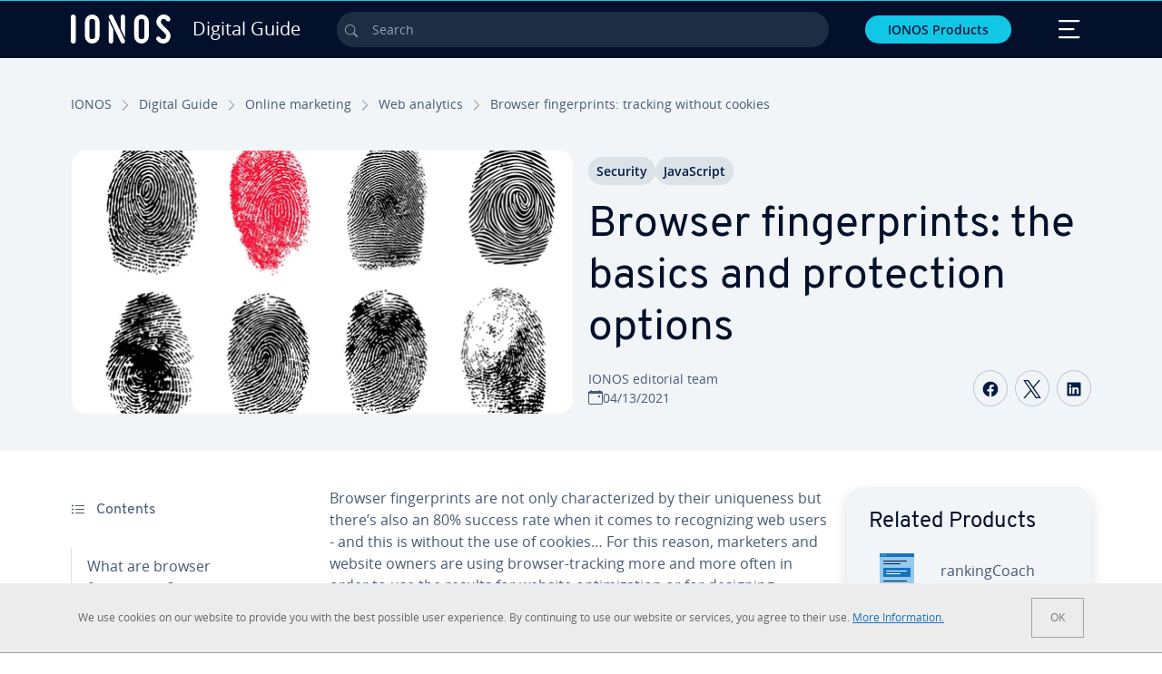

--- FILE ---
content_type: text/html; charset=utf-8
request_url: https://www.ionos.com/digitalguide/online-marketing/web-analytics/browser-fingerprints-tracking-without-cookies/
body_size: 39990
content:
<!DOCTYPE html>
<html lang="en" class="no-js">
<head> <meta charset="utf-8"><link class="preload" rel="preload" href="https://www.ionos.com/digitalguide/_assets/b76f27cb02ebc538ac6fbabcf1a88e7f/Fonts/Overpass/overpass-regular.1768484121.woff2" as="font" type="font/woff2" crossorigin="anonymous"><link class="preload" rel="preload" href="https://www.ionos.com/digitalguide/_assets/b76f27cb02ebc538ac6fbabcf1a88e7f/Fonts/OpenSans/opensans-regular.1768484121.woff2" as="font" type="font/woff2" crossorigin="anonymous"><link class="preload" rel="preload" href="https://www.ionos.com/digitalguide/_assets/b76f27cb02ebc538ac6fbabcf1a88e7f/Fonts/OpenSans/opensans-semibold.1768484121.woff2" as="font" type="font/woff2" crossorigin="anonymous"><link class="preload" rel="preload" href="https://www.ionos.com/digitalguide/_assets/b76f27cb02ebc538ac6fbabcf1a88e7f/Fonts/OpenSans/opensans-bold.1768484121.woff2" as="font" type="font/woff2" crossorigin="anonymous"><link class="preload" rel="preload" href="https://www.ionos.com/digitalguide/mirror/assets/consent/bundle.1760430601.js" as="script"><link as="style" href="https://www.ionos.com/digitalguide/_assets/b76f27cb02ebc538ac6fbabcf1a88e7f/Css/ionos/styles.bundled.1768484121.css" rel="preload"><link as="style" href="https://www.ionos.com/digitalguide/mirror/assets/consent/bundle.1758016159.css" rel="preload"><link rel="preload" class="preload" href="https://www.ionos.com/digitalguide/_assets/b76f27cb02ebc538ac6fbabcf1a88e7f/Images/icons-sprite.svg" as="image"><link as="image" href="https://www.ionos.com/digitalguide/fileadmin/_processed_/a/5/csm_fingerprinting-t_0e6138467e.webp" imagesrcset="https://www.ionos.com/digitalguide/fileadmin/_processed_/a/5/csm_fingerprinting-t_ef627b02fc.webp 684w,https://www.ionos.com/digitalguide/fileadmin/_processed_/a/5/csm_fingerprinting-t_3a7db44b8d.webp 644w,https://www.ionos.com/digitalguide/fileadmin/_processed_/a/5/csm_fingerprinting-t_13aaca882e.webp 554w,https://www.ionos.com/digitalguide/fileadmin/_processed_/a/5/csm_fingerprinting-t_368ee2b130.webp 464w,https://www.ionos.com/digitalguide/fileadmin/_processed_/a/5/csm_fingerprinting-t_0e6138467e.webp 704w" imagesizes="(min-width: 1680px) 684px,(min-width: 1400px) 644px,(min-width: 1200px) 554px,(min-width: 922px) 464px,(min-width: 768px) 704px" rel="preload"><link rel="preload" href="https://www.ionos.com/digitalguide/_assets/b76f27cb02ebc538ac6fbabcf1a88e7f/Vendor/prismjs/prism.1768484122.css" as="style" onload="this.onload=null;this.rel='stylesheet'"><noscript><link rel="stylesheet" href="https://www.ionos.com/digitalguide/_assets/b76f27cb02ebc538ac6fbabcf1a88e7f/Vendor/prismjs/prism.1768484122.css"></noscript><link rel="preload" href="https://www.ionos.com/digitalguide/_assets/b76f27cb02ebc538ac6fbabcf1a88e7f/Vendor/prismjs/plugins/toolbar/prism-toolbar.1768484122.css" as="style" onload="this.onload=null;this.rel='stylesheet'"><noscript><link rel="stylesheet" href="https://www.ionos.com/digitalguide/_assets/b76f27cb02ebc538ac6fbabcf1a88e7f/Vendor/prismjs/plugins/toolbar/prism-toolbar.1768484122.css"></noscript><link rel="preload" href="https://www.ionos.com/digitalguide/_assets/b76f27cb02ebc538ac6fbabcf1a88e7f/Vendor/prismjs/plugins/line-numbers/prism-line-numbers.1768484122.css" as="style" onload="this.onload=null;this.rel='stylesheet'"><noscript><link rel="stylesheet" href="https://www.ionos.com/digitalguide/_assets/b76f27cb02ebc538ac6fbabcf1a88e7f/Vendor/prismjs/plugins/line-numbers/prism-line-numbers.1768484122.css"></noscript><link rel="preconnect" href="https://54ft7i.ionos.com/"><link rel="preconnect" href="https://cdn.ionos.com/"><link rel="preconnect" href="https://dpm.demdex.net/"><link rel="preconnect" href="https://1and1internetag.demdex.net/"><script src="https://cdn.ionos.com/guides/9c2134ba72b4/047afaab1ab6/launch-bffa846ee117.min.js" async nonce=""></script><!-- Guides Datalayer -->
<script id="guides_datalayer" nonce="">
(function() {
    var dataLayer = {"application":"T3.DG.US","market":"US","guide":"DG","context":"prod","shopname":"dg-us","internalPageName":"online-marketing_web-analytics_browser-fingerprints-tracking-without-cookies","land":"us","s_account":"iaglive","productIsCloud":false,"prop1":"online-marketing_web-analytics_browser-fingerprints-tracking-without-cookies","prop5":"dg-online-marketing","prop6":"dg-us","prop7":"www.ionos.com","prop11":"New contract shop","prop16":"","prop17":"us","prop21":"","prop23":"","prop51":"","prop73":"iaglive","mcorgid":"AC42148954F5FEDA0A4C98BC@AdobeOrg","ns":"1und1internetag","eVar1":"digitalguide","eVar2":"online-marketing_web-analytics_browser-fingerprints-tracking-without-cookies","eVar6":"dg-online-marketing","eVar7":"dg-us","eVar13":"New contract shop","eVar23":"","eVar24":"","eVar25":"","eVar45":"us","eVar72":"","eVar74":"","eVar79":"","eVar91":"","eVar97":"","eVar98":"","eVar99":"","eVar83":"en-US"};

    function addToDataLayer(key, value) {
        if (typeof value === 'object' && value !== null) {
            dataLayer[key] = value;
        } else {
            dataLayer[key] = value.toString();
        }
    }

    function isValidJson(str) {
        try {
            JSON.parse(str);
            return true;
        } catch (e) {
            return false;
        }
    }

    const handler = {
        get: function(target, prop) {
            if (prop in target) {
                if (isValidJson(target[prop])) {
                    return JSON.parse(target[prop]);
                }
                return target[prop];
            } else if (prop in methods) {
                return methods[prop];
            }
            return null;
        }
    };

    const methods = {
        push: function(key, value) {
            if (typeof key === 'object') {
                for (var k in key) {
                    if (key.hasOwnProperty(k)) {
                        addToDataLayer(k, key[k]);
                    }
                }
            } else if (typeof key === 'string') {
                addToDataLayer(key, value);
            }
        },
        set: function(key, value) {
            if (typeof key === 'string') {
                addToDataLayer(key, value);
            }
        },
        get: function(key) {
            if (typeof key === 'string') {
                return dataLayer[key] || null;
            }
            return null;
        },
        getAll: function() {
            return { ...dataLayer };
        }
    };

    const proxy = new Proxy(dataLayer, handler);

    window.guidesDataLayer = proxy;
})();

    guidesDataLayer.push({'prop23': window.navigator.userAgent});
    var preparedUrlSearchParams = decodeURI(location.search.replace(/\?/g, "").replace(/&/g, "\",\"").replace(/=/g,"\":\""));
    var urlSearchParams = JSON.parse(preparedUrlSearchParams ? '{"' + preparedUrlSearchParams + '"}' : '{}');
    var utmSource = urlSearchParams.utm_source || '';
    var utmCampaign = urlSearchParams.utm_campaign || '';
    var utmTerm = urlSearchParams.utm_term || '';
    var utmMedium = urlSearchParams.utm_medium || '';
    var utmContent = urlSearchParams.utm_content || '';
    if (utmSource || utmCampaign) {
        guidesDataLayer.push({'eVar25': utmSource + '|' + utmCampaign});
    }
    if (utmTerm || utmMedium || utmContent) {
        guidesDataLayer.push({'eVar72': utmTerm + '|' + utmMedium + '|' + utmContent});
    }

    
</script>
<!-- Guides Datalayer -->
<!-- build by IONOS SE This website is powered by TYPO3 - inspiring people to share! TYPO3 is a free open source Content Management Framework initially created by Kasper Skaarhoj and licensed under GNU/GPL. TYPO3 is copyright 1998-2026 of Kasper Skaarhoj. Extensions are copyright of their respective owners. Information and contribution at https://typo3.org/
--> <title>Browser fingerprints: tracking without cookies - IONOS</title>
<meta http-equiv="x-ua-compatible" content="IE=edge,chrome=1">
<meta name="generator" content="TYPO3 CMS">
<meta name="description" content="Fingerprint tests show you your web browser&rsquo;s digital trail, but how is a fingerprint actually created?">
<meta name="viewport" content="width=device-width, height=device-height, initial-scale=1.0, maximum-scale=5.0">
<meta name="robots" content="index,follow">
<meta property="og:image" content="https://www.ionos.com/digitalguide/fileadmin/DigitalGuide/Teaser/fingerprinting-t.jpg">
<meta property="og:image:url" content="https://www.ionos.com/digitalguide/fileadmin/DigitalGuide/Teaser/fingerprinting-t.jpg">
<meta property="og:image:width" content="1200">
<meta property="og:image:height" content="630">
<meta property="og:description" content="Fingerprint tests show you your web browser&rsquo;s digital trail, but how is a fingerprint actually created?">
<meta property="og:type" content="article">
<meta property="og:title" content="Browser fingerprints: the basics and protection options">
<meta property="og:site_name" content="IONOS Digital Guide">
<meta property="og:locale" content="en_US">
<meta property="og:url" content="https://www.ionos.com/digitalguide/online-marketing/web-analytics/browser-fingerprints-tracking-without-cookies/">
<meta name="twitter:card" content="summary">
<meta name="meta-category" content="Digital Guide">
<meta name="apple-mobile-web-app-capable" content="no"> <link class="preload" href="https://www.ionos.com/digitalguide/_assets/b76f27cb02ebc538ac6fbabcf1a88e7f/Css/ionos/styles.bundled.1768484121.css" rel="stylesheet"> <link class="preload" href="https://www.ionos.com/digitalguide/mirror/assets/consent/bundle.1758016159.css" rel="stylesheet">
<style>
        
        @font-face {
        font-family:'Open Sans Regular';
        font-weight:400;
        font-display:swap;
        src:url('https://www.ionos.com/digitalguide/_assets/b76f27cb02ebc538ac6fbabcf1a88e7f/Fonts/OpenSans/opensans-regular.1768484121.woff2')format('woff2');
        unicode-range:U+0000-00FF,U+0131,U+0152-0153,U+02BB-02BC,U+02C6,U+02DA,U+02DC,U+2000-206F,U+2074,U+20AC,U+2122,U+2191,U+2193,U+2212,U+2215,U+FEFF,U+FFFD,U+2713,U+2714,U+2718,U+0308
        }
        @font-face {
        font-family:'Open Sans';
        font-weight:400;
        font-display:swap;
        src:url('https://www.ionos.com/digitalguide/_assets/b76f27cb02ebc538ac6fbabcf1a88e7f/Fonts/OpenSans/opensans-regular.1768484121.woff2')format('woff2');
        unicode-range:U+0000-00FF,U+0131,U+0152-0153,U+02BB-02BC,U+02C6,U+02DA,U+02DC,U+2000-206F,U+2074,U+20AC,U+2122,U+2191,U+2193,U+2212,U+2215,U+FEFF,U+FFFD,U+2713,U+2714,U+2718,U+0308
        }
        @font-face {
        font-family:'Open Sans Semi Bold';
        font-weight:600;
        font-display:swap;
        src:url('https://www.ionos.com/digitalguide/_assets/b76f27cb02ebc538ac6fbabcf1a88e7f/Fonts/OpenSans/opensans-semibold.1768484121.woff2')format('woff2');
        unicode-range:U+0000-00FF,U+0131,U+0152-0153,U+02BB-02BC,U+02C6,U+02DA,U+02DC,U+2000-206F,U+2074,U+20AC,U+2122,U+2191,U+2193,U+2212,U+2215,U+FEFF,U+FFFD,U+2713,U+2714,U+2718,U+0308
        }
        @font-face {
        font-family:'Open Sans';
        font-weight:600;
        font-display:swap;
        src:url('https://www.ionos.com/digitalguide/_assets/b76f27cb02ebc538ac6fbabcf1a88e7f/Fonts/OpenSans/opensans-semibold.1768484121.woff2')format('woff2');
        unicode-range:U+0000-00FF,U+0131,U+0152-0153,U+02BB-02BC,U+02C6,U+02DA,U+02DC,U+2000-206F,U+2074,U+20AC,U+2122,U+2191,U+2193,U+2212,U+2215,U+FEFF,U+FFFD,U+2713,U+2714,U+2718,U+0308
        }
        @font-face {
        font-family:'Open Sans Bold';
        font-weight:700;
        font-display:swap;
        src:url('https://www.ionos.com/digitalguide/_assets/b76f27cb02ebc538ac6fbabcf1a88e7f/Fonts/OpenSans/opensans-bold.1768484121.woff2')format('woff2');
        unicode-range:U+0000-00FF,U+0131,U+0152-0153,U+02BB-02BC,U+02C6,U+02DA,U+02DC,U+2000-206F,U+2074,U+20AC,U+2122,U+2191,U+2193,U+2212,U+2215,U+FEFF,U+FFFD,U+2713,U+2714,U+2718,U+0308
        }
        @font-face {
        font-family:'Open Sans';
        font-weight:700;
        font-display:swap;
        src:url('https://www.ionos.com/digitalguide/_assets/b76f27cb02ebc538ac6fbabcf1a88e7f/Fonts/OpenSans/opensans-bold.1768484121.woff2')format('woff2');
        unicode-range:U+0000-00FF,U+0131,U+0152-0153,U+02BB-02BC,U+02C6,U+02DA,U+02DC,U+2000-206F,U+2074,U+20AC,U+2122,U+2191,U+2193,U+2212,U+2215,U+FEFF,U+FFFD,U+2713,U+2714,U+2718,U+0308
        }

        
        @font-face {
        font-family:'Overpass Regular';
        font-weight:400;
        font-display:swap;
        src:url('https://www.ionos.com/digitalguide/_assets/b76f27cb02ebc538ac6fbabcf1a88e7f/Fonts/Overpass/overpass-regular.1768484121.woff2')format('woff2');
        unicode-range:U+0000-00FF,U+0131,U+0152-0153,U+02BB-02BC,U+02C6,U+02DA,U+02DC,U+2000-206F,U+2074,U+20AC,U+2122,U+2191,U+2193,U+2212,U+2215,U+FEFF,U+FFFD,U+2713,U+2714,U+2718,U+0308
        }
        @font-face {
        font-family:'Overpass';
        font-weight:400;
        font-display:swap;
        src:url('https://www.ionos.com/digitalguide/_assets/b76f27cb02ebc538ac6fbabcf1a88e7f/Fonts/Overpass/overpass-regular.1768484121.woff2')format('woff2');
        unicode-range:U+0000-00FF,U+0131,U+0152-0153,U+02BB-02BC,U+02C6,U+02DA,U+02DC,U+2000-206F,U+2074,U+20AC,U+2122,U+2191,U+2193,U+2212,U+2215,U+FEFF,U+FFFD,U+2713,U+2714,U+2718,U+0308
        }
        @font-face {
        font-family:'Overpass Semi Bold';
        font-weight:600;
        font-display:swap;
        src:url('https://www.ionos.com/digitalguide/_assets/b76f27cb02ebc538ac6fbabcf1a88e7f/Fonts/Overpass/overpass-semibold.1768484121.woff2')format('woff2');
        unicode-range:U+0000-00FF,U+0131,U+0152-0153,U+02BB-02BC,U+02C6,U+02DA,U+02DC,U+2000-206F,U+2074,U+20AC,U+2122,U+2191,U+2193,U+2212,U+2215,U+FEFF,U+FFFD,U+2713,U+2714,U+2718,U+0308
        }
        @font-face {
        font-family:'Overpass';
        font-weight:600;
        font-display:swap;
        src:url('https://www.ionos.com/digitalguide/_assets/b76f27cb02ebc538ac6fbabcf1a88e7f/Fonts/Overpass/overpass-semibold.1768484121.woff2')format('woff2');
        unicode-range:U+0000-00FF,U+0131,U+0152-0153,U+02BB-02BC,U+02C6,U+02DA,U+02DC,U+2000-206F,U+2074,U+20AC,U+2122,U+2191,U+2193,U+2212,U+2215,U+FEFF,U+FFFD,U+2713,U+2714,U+2718,U+0308
        }
        @font-face {
        font-family:'Overpass Bold';
        font-weight:700;
        font-display:swap;
        src:url('https://www.ionos.com/digitalguide/_assets/b76f27cb02ebc538ac6fbabcf1a88e7f/Fonts/Overpass/overpass-bold.1768484121.woff2')format('woff2');
        unicode-range:U+0000-00FF,U+0131,U+0152-0153,U+02BB-02BC,U+02C6,U+02DA,U+02DC,U+2000-206F,U+2074,U+20AC,U+2122,U+2191,U+2193,U+2212,U+2215,U+FEFF,U+FFFD,U+2713,U+2714,U+2718,U+0308
        }
        @font-face {
        font-family:'Overpass';
        font-weight:700;
        font-display:swap;
        src:url('https://www.ionos.com/digitalguide/_assets/b76f27cb02ebc538ac6fbabcf1a88e7f/Fonts/Overpass/overpass-bold.1768484121.woff2')format('woff2');
        unicode-range:U+0000-00FF,U+0131,U+0152-0153,U+02BB-02BC,U+02C6,U+02DA,U+02DC,U+2000-206F,U+2074,U+20AC,U+2122,U+2191,U+2193,U+2212,U+2215,U+FEFF,U+FFFD,U+2713,U+2714,U+2718,U+0308
        }
    </style> <script>/* src: https://github.com/taylorhakes/promise-polyfill */!function(e,t){"object"==typeof exports&&"undefined"!=typeof module?t():"function"==typeof define&&define.amd?define(t):t()}(0,function(){"use strict";function e(e){var t=this.constructor;return this.then(function(n){return t.resolve(e()).then(function(){return n})},function(n){return t.resolve(e()).then(function(){return t.reject(n)})})}function t(e){return new this(function(t,n){function r(e,n){if(n&&("object"==typeof n||"function"==typeof n)){var f=n.then;if("function"==typeof f)return void f.call(n,function(t){r(e,t)},function(n){o[e]={status:"rejected",reason:n},0==--i&&t(o)})}o[e]={status:"fulfilled",value:n},0==--i&&t(o)}if(!e||"undefined"==typeof e.length)return n(new TypeError(typeof e+" "+e+" is not iterable(cannot read property Symbol(Symbol.iterator))"));var o=Array.prototype.slice.call(e);if(0===o.length)return t([]);for(var i=o.length,f=0;o.length>f;f++)r(f,o[f])})}function n(e,t){this.name="AggregateError",this.errors=e,this.message=t||""}function r(e){var t=this;return new t(function(r,o){if(!e||"undefined"==typeof e.length)return o(new TypeError("Promise.any accepts an array"));var i=Array.prototype.slice.call(e);if(0===i.length)return o();for(var f=[],u=0;i.length>u;u++)try{t.resolve(i[u]).then(r)["catch"](function(e){f.push(e),f.length===i.length&&o(new n(f,"All promises were rejected"))})}catch(c){o(c)}})}function o(e){return!(!e||"undefined"==typeof e.length)}function i(){}function f(e){if(!(this instanceof f))throw new TypeError("Promises must be constructed via new");if("function"!=typeof e)throw new TypeError("not a function");this._state=0,this._handled=!1,this._value=undefined,this._deferreds=[],s(e,this)}function u(e,t){for(;3===e._state;)e=e._value;0!==e._state?(e._handled=!0,f._immediateFn(function(){var n=1===e._state?t.onFulfilled:t.onRejected;if(null!==n){var r;try{r=n(e._value)}catch(o){return void a(t.promise,o)}c(t.promise,r)}else(1===e._state?c:a)(t.promise,e._value)})):e._deferreds.push(t)}function c(e,t){try{if(t===e)throw new TypeError("A promise cannot be resolved with itself.");if(t&&("object"==typeof t||"function"==typeof t)){var n=t.then;if(t instanceof f)return e._state=3,e._value=t,void l(e);if("function"==typeof n)return void s(function(e,t){return function(){e.apply(t,arguments)}}(n,t),e)}e._state=1,e._value=t,l(e)}catch(r){a(e,r)}}function a(e,t){e._state=2,e._value=t,l(e)}function l(e){2===e._state&&0===e._deferreds.length&&f._immediateFn(function(){e._handled||f._unhandledRejectionFn(e._value)});for(var t=0,n=e._deferreds.length;n>t;t++)u(e,e._deferreds[t]);e._deferreds=null}function s(e,t){var n=!1;try{e(function(e){n||(n=!0,c(t,e))},function(e){n||(n=!0,a(t,e))})}catch(r){if(n)return;n=!0,a(t,r)}}n.prototype=Error.prototype;var d=setTimeout;f.prototype["catch"]=function(e){return this.then(null,e)},f.prototype.then=function(e,t){var n=new this.constructor(i);return u(this,new function(e,t,n){this.onFulfilled="function"==typeof e?e:null,this.onRejected="function"==typeof t?t:null,this.promise=n}(e,t,n)),n},f.prototype["finally"]=e,f.all=function(e){return new f(function(t,n){function r(e,o){try{if(o&&("object"==typeof o||"function"==typeof o)){var u=o.then;if("function"==typeof u)return void u.call(o,function(t){r(e,t)},n)}i[e]=o,0==--f&&t(i)}catch(c){n(c)}}if(!o(e))return n(new TypeError("Promise.all accepts an array"));var i=Array.prototype.slice.call(e);if(0===i.length)return t([]);for(var f=i.length,u=0;i.length>u;u++)r(u,i[u])})},f.any=r,f.allSettled=t,f.resolve=function(e){return e&&"object"==typeof e&&e.constructor===f?e:new f(function(t){t(e)})},f.reject=function(e){return new f(function(t,n){n(e)})},f.race=function(e){return new f(function(t,n){if(!o(e))return n(new TypeError("Promise.race accepts an array"));for(var r=0,i=e.length;i>r;r++)f.resolve(e[r]).then(t,n)})},f._immediateFn="function"==typeof setImmediate&&function(e){setImmediate(e)}||function(e){d(e,0)},f._unhandledRejectionFn=function(e){void 0!==console&&console&&console.warn("Possible Unhandled Promise Rejection:",e)};var p=function(){if("undefined"!=typeof self)return self;if("undefined"!=typeof window)return window;if("undefined"!=typeof global)return global;throw Error("unable to locate global object")}();"function"!=typeof p.Promise?p.Promise=f:(p.Promise.prototype["finally"]||(p.Promise.prototype["finally"]=e),p.Promise.allSettled||(p.Promise.allSettled=t),p.Promise.any||(p.Promise.any=r))});
</script>
<script>
    
            
            
        

window.promisedConsentScriptsBefore = window.promisedConsentScriptsBefore || [];
window.promisedConsentScriptsAfter = window.promisedConsentScriptsAfter || [];


// Define a whitelist of allowed URLs or domains
const allowedUrls = [
  /^https:\/\/(.*\.)?ionos\.(de|at|com|ca|co\.uk|mx|it|fr|es)$/,
  /^https:\/\/(.*\.)?uicdn\.net$/,
  /^https:\/\/(.*\.)?(youtube(-nocookie)?\.com|youtu\.be)$/,
  /^https:\/\/(.*\.)?server\.lan$/,
  /^https:\/\/(.*\.)?ddev\.site$/
];

// Function to validate the URL
function isValidUrl(url) {
  try {
    const parsedUrl = new URL(url);
    return allowedUrls.some(pattern => pattern.test(parsedUrl.origin));
  } catch (e) {
    console.error(url + ' is an invalid url');
    return false;
  }
}

// Function to load a script
function loadScript(url) {
  return new Promise((resolve, reject) => {
    if (!isValidUrl(url)) {
      return reject(new Error(`Forbidden url: ${url}`));
    }
    const script = document.createElement('script');
    script.src = url;
    script.async = true;
    script.onload = () => resolve(script);
    script.onerror = () => reject(new Error(`Failed to load script: ${url}`));
    document.head.appendChild(script);
  });
}

// Function to execute scripts or functions with specific data for each
function executeScripts(scriptsWithData) {
  return scriptsWithData.reduce((promise, { scriptOrFunction, data = {} }) => {
    return promise.then(() => {
      if (typeof scriptOrFunction === 'string') {
        if (typeof window[scriptOrFunction] === 'function') {
          return Promise.resolve(window[scriptOrFunction](data));
        } else {
          return loadScript(scriptOrFunction);
        }
      } else if (typeof scriptOrFunction === 'function') {
        return Promise.resolve(scriptOrFunction(data));
      }
    });
  }, Promise.resolve());
}

function loadPromisedConsentScripts({ consentUrl, consentType, before = [], after = [] }) {
  executeScripts(before)
    .then(() => {
      return new Promise((resolve) => {
        if (document.readyState === "loading") {
          document.addEventListener("DOMContentLoaded", () => resolve(loadScript(consentUrl)));
        } else {
          resolve(loadScript(consentUrl));
        }
      });
    })
    .then(() => {
      const consentLoaded = new CustomEvent('consentLoaded');
      if (typeof window.privacyConsent === 'undefined') {
        if (consentType === 'default') {
          window.privacyConsent = new window.PrivacyConsent({defaultConsent: {[window.PrivacyConsentEnum.TECHNICAL]: true, [window.PrivacyConsentEnum.MARKETING]: true, [window.PrivacyConsentEnum.STATISTICS]: true, [window.PrivacyConsentEnum.PARTNERSHIPS]: true}});
        } else if (consentType === 'whitelist') {
          window.privacyConsent = new window.PrivacyConsent({whitelist: true});
        } else {
          window.privacyConsent = new window.PrivacyConsent();
        }
        window.privacyConsent.initialize();
      }
      if (typeof window.privacyConsent !== 'undefined') {
        if (document.readyState === "loading") {
          document.addEventListener("DOMContentLoaded", function() {
            let consentBodyTag = document.querySelector('body');
            consentBodyTag.dataset.consentLoaded = 1;
          });
        } else {
          let consentBodyTag = document.querySelector('body');
          consentBodyTag.dataset.consentLoaded = 1;
        }
        window.privacyConsent.initialize();
        window.dispatchEvent(consentLoaded);
      }
    })
    .then(() => {
      if (typeof window.privacyConsent !== 'undefined') {
        return executeScripts(after);
      } else {
        throw new Error('window.privacyConsent is undefined (execute scripts)');
      }
    })
    .then(() => {
      if (typeof window.privacyConsent !== 'undefined') {
        window.privacyConsent.initialize();
      } else {
        throw new Error('window.privacyConsent is undefined (last initialize)');
      }
    })
    .catch(error => {
      console.error(error);
    });
}
window.loadPromisedConsentScripts = loadPromisedConsentScripts;




        
    


const salesChannelControllerIdentifier = 'salesChannelGuides';
const guidesDataLayerName = 'guidesDataLayer';

let getTld = function (dl = {}) {
  let host = (window.location.host);
  if (dl.hasOwnProperty('prop7') && dl.prop7) {
    host = dl.prop7;
  }
  let hostArray = host.split('.');
  let tld = hostArray[hostArray.length - 1];
  if (host.indexOf('.co.uk') !== -1) {
    tld = hostArray[hostArray.length - 2] + '.' + hostArray[hostArray.length - 1];
  }
  return (tld !== 'site' && tld !== 'lan') ? tld : 'de';
}

let getCookieDomain = function (dl = {}) {
  let host = (window.location.host);
  if (dl.hasOwnProperty('prop7') && dl.prop7) {
    host = dl.prop7;
  }
  var hostArray = host.split('.');
  if (hostArray[hostArray.length - 1] === 'uk') {
    return '.' + hostArray[hostArray.length - 3] + '.' + hostArray[hostArray.length - 2] + '.' + hostArray[hostArray.length - 1]
  }
  return '.' + hostArray[hostArray.length - 2] + '.' + hostArray[hostArray.length - 1];
}

let setCookie = function (cname, cvalue, tInSecs, dl = {}) {
  const d = new Date();
  d.setTime(d.getTime() + (tInSecs * 1000));
  let expires = 'expires='+ d.toUTCString();
  document.cookie = cname + '=' + cvalue + ';' + expires + ';path=/' + ';domain=' + getCookieDomain(dl);
}

let getParams = function () {
  var preparedUrlSearchParams = decodeURI(location.search.replace(/\?/g, "").replace(/&/g, "\",\"").replace(/=/g,"\":\""));
  return JSON.parse(preparedUrlSearchParams ? '{"' + preparedUrlSearchParams + '"}' : '{}');
}

let listCookies = function () {
  var theCookies = document.cookie.split(';');
  var returnCookies = [];
  var cookieKeyValuePair = {};
  var cookieString = '';
  for (var i = 0; i <= theCookies.length; i++) {
    if (typeof theCookies[i] !== 'undefined') {
      cookieString = theCookies[i].trim();
      cookieKeyValuePair = cookieString.match(/([^=]+?)[=\s](.*)/i);
      if (cookieKeyValuePair !== null && cookieKeyValuePair.length === 3) {
        returnCookies.push({
          'name': cookieKeyValuePair['1'],
          'value': cookieKeyValuePair['2']
        });
      }
    }
  }
  return returnCookies;
}

let getSalesChannelController = function(salesChannelControllerIdentifier, url) {
  if (sessionStorage.getItem(salesChannelControllerIdentifier)) {
    return data = JSON.parse(sessionStorage.getItem(salesChannelControllerIdentifier));
  } else {
    let salesChannelControllerApplicationArray = (typeof window.guidesDataLayer.application !== 'undefined') ? window.guidesDataLayer.application.split('.') : [];
    let salesChannelControllerOrigin = salesChannelControllerApplicationArray !== null && salesChannelControllerApplicationArray.length >= 3 ? salesChannelControllerApplicationArray[2] : 'DE';
    let salesChannelControllerPath = salesChannelControllerApplicationArray !== null && salesChannelControllerApplicationArray.length >= 2 && salesChannelControllerApplicationArray[1] === 'SG' ? '/startupguide/' : '/digitalguide/';
    let salesChannelControllerReferrer = document.referrer || '';
    let salesChannelController = {};
    salesChannelController.origin = salesChannelControllerOrigin === 'AT' ? 'DE' : salesChannelControllerOrigin;
    salesChannelController.path = salesChannelControllerPath;
    salesChannelController.cookies = {};
    salesChannelController.requestParameter = {};
    salesChannelController.referer = salesChannelControllerReferrer;
    salesChannelController.requestParameter = getParams();
    salesChannelController.cookies = listCookies();
    console.info('fetch SCC');
    return fetch(url, {
      cache: 'no-store',
      method: 'POST',
      mode: 'cors',
      headers: {
        'Accept': 'application/json',
        'Content-Type': 'application/json'
      },
      body: JSON.stringify(salesChannelController)
    })
      .then((response) => {
        console.info('fetch SCC done');
        return response.json();
      })
      .then((data) => {
        setSalesChannelController(salesChannelControllerIdentifier, data);
        return data;
      })
      .catch((error) => {
        console.info('missing data from salesChannelController');
        throw error;
      });
  }
}

let setSalesChannelController = function(salesChannelControllerIdentifier, data) {
  sessionStorage.setItem(salesChannelControllerIdentifier, JSON.stringify(data));
}

let processSalesChannelController = function(config) {
  let sCCId = config.salesChannelControllerIdentifier || salesChannelControllerIdentifier;
  try {
    if (sCCId && config.url) {
      setSalesChannelController(sCCId, getSalesChannelController(sCCId, config.url));
    }
  } catch (e) {
    console.error(e, 'we have a problem with the sales channel controller ' + sCCId)
  }

  let salesChannelControllerDataString = sessionStorage.getItem(sCCId) || '';
  if (salesChannelControllerDataString) {
    let salesChannelControllerData = JSON.parse(salesChannelControllerDataString);
    // @Todo: After successful testing, remove comment from following line
    // processActionsAndUpdateDl(salesChannelControllerData, guidesDataLayerName);
  }
}

function processActionsAndUpdateDl (data, dlName) {
  if (typeof data.actions !== 'undefined' && data.actions.length >= 1 && window[dlName] !== 'undefined') {
    for (var i = 0; i <= data.actions.length; i++) {
      if (typeof data.actions[i] !== 'undefined' && data.actions[i].hasOwnProperty('action') && data.actions[i].hasOwnProperty('actionAttributes')) {
        if (data.actions[i].action === 'ADD_COOKIE') {
          if (data.actions[i].actionAttributes['cookie.name'] && data.actions[i].actionAttributes['cookie.value'] && data.actions[i].actionAttributes['cookie.lifetime']) {
            var cookieName = data.actions[i].actionAttributes['cookie.name'];
            var cookieValue = data.actions[i].actionAttributes['cookie.value']
            var cookieLifeTime = data.actions[i].actionAttributes['cookie.lifetime']
            setCookie(
              cookieName,
              cookieValue,
              cookieLifeTime,
              data
            );
            if (cookieName === 'itc' && typeof cookieValue !== 'undefined') {
              window.sessionStorage.setItem(cookieName, cookieValue);
              window.sessionStorage.setItem('itc_guides_channel', cookieValue);
              window.localStorage.setItem(cookieName, cookieValue);
              window.localStorage.setItem('itc_guides_channel', cookieValue);
            }
          }
        }
        if (data.actions[i].action === 'ADD_ACTIONCODE') {
          if (data.actions[i].actionAttributes['actioncode.code']) {
            window[dlName].eVar23 = window[dlName].eVar23 || data.actions[i].actionAttributes['actioncode.code'];
            window[dlName].eVar74 = window[dlName].eVar23;
          }
        }
        if (data.actions[i].action === 'ADD_MEDIUMCODE') {
          if (data.actions[i].actionAttributes['mediumcode.code']) {
            window[dlName].eVar22 = data.actions[i].actionAttributes['mediumcode.code'] || window[dlName].eVar22;
            window[dlName].eVar24 = window[dlName].eVar24 || data.actions[i].actionAttributes['mediumcode.code'];
          }
        }
        if (data.actions[i].action === 'ADD_TRACKINGCODE_COMP') {
          var itcChannel = '';
          var itcProduct = '';
          var itcCampaign = '';

          if (data.actions[i].actionAttributes.channelcode) {
            window[dlName].eVar97 = window[dlName].eVar97 || data.actions[i].actionAttributes.channelcode;
            itcChannel = window[dlName].eVar97;
          }
          if (data.actions[i].actionAttributes.productcode) {
            window[dlName].eVar98 = window[dlName].eVar98 || data.actions[i].actionAttributes.productcode;
            itcProduct = window[dlName].eVar98;
          }
          if (data.actions[i].actionAttributes.campaigncode) {
            window[dlName].eVar99 = window[dlName].eVar99 || data.actions[i].actionAttributes.campaigncode;
            itcCampaign = window[dlName].eVar99;
          }

          var fullItcArray = [itcChannel, itcProduct, itcCampaign];
          console.info('fullItcArray:', fullItcArray);
          var fullItc = fullItcArray.join('-');
          window.sessionStorage.setItem('itc', fullItc);
          window.sessionStorage.setItem('itc_guides_channel', fullItc);
          window.localStorage.setItem('itc', fullItc);
          window.localStorage.setItem('itc_guides_channel', fullItc);
        }
      }
    }
  }
}
window.processSalesChannelController = processSalesChannelController;

window.promisedConsentScriptsBefore.push({
    scriptOrFunction: 'processSalesChannelController',
    data: {
        salesChannelControllerIdentifier: 'salesChannelGuidesPreview',
        url: 'https://www.ionos.com/shop-api/api/v1/saleschannel'
    }
});



let jentisFn = function () {
  const jentisConfig = new Map([
    ['de', {endpoint: 'https://6zqtim.ionos.de', project: 'ionos_de', jsFile: 'aljmf5.js'}],
    ['uk', {endpoint: 'https://xxwre7.ionos.co.uk', project: 'ionos_co_uk', jsFile: 'akbbdz.js'}],
    ['us', {endpoint: 'https://54ft7i.ionos.com', project: 'ionos_com', jsFile: '48gpcp.js'}],
    ['ca', {endpoint: 'https://nsupig.ionos.ca', project: 'ionos_ca', jsFile: 'j05pa0.js'}],
    ['fr', {endpoint: 'https://948si5.ionos.fr', project: 'ionos_fr', jsFile: 'b44g5k.js'}],
    ['es', {endpoint: 'https://v0v7kq.ionos.es', project: 'ionos_es', jsFile: 'bp6upp.js'}],
    ['it', {endpoint: 'https://kt8986.ionos.it', project: 'ionos_it', jsFile: 'td7zu1.js'}],
    ['mx', {endpoint: 'https://e5xnsj.ionos.mx', project: 'ionos_mx', jsFile: 'tvjenp.js'}],
    ['at', {endpoint: 'https://6kudki.ionos.at', project: 'ionos_at', jsFile: '9t1jfx.js'}],
  ]);

  let country = window.guidesDataLayer.market.toLowerCase();
  const jentisRuntimeConfig = jentisConfig.has(country) ? jentisConfig.get(country) : null;
  if (jentisRuntimeConfig === null) {
    throw new Error('Jentis runtime configuration not available!');
  }

  (function (sCDN, sCDNProject, sCDNWorkspace, sCDNVers) {
    if (
      window.localStorage !== null &&
      typeof window.localStorage === "object" &&
      typeof window.localStorage.getItem === "function" &&
      window.sessionStorage !== null &&
      typeof window.sessionStorage === "object" &&
      typeof window.sessionStorage.getItem === "function"
    ) {
      sCDNVers =
        window.sessionStorage.getItem("jts_preview_version") ||
        window.localStorage.getItem("jts_preview_version") ||
        sCDNVers;
    }
    window.jentis = window.jentis || {};
    window.jentis.config = window.jentis.config || {};
    window.jentis.config.frontend = window.jentis.config.frontend || {};
    window.jentis.config.frontend.cdnhost = sCDN + "/get/" + sCDNWorkspace + "/web/" + sCDNVers + "/";
    window.jentis.config.frontend.vers = sCDNVers;
    window.jentis.config.frontend.env = sCDNWorkspace;
    window.jentis.config.frontend.project = sCDNProject;
    window._jts = window._jts || [];
    var f = document.getElementsByTagName("script")[0];
    var j = document.createElement("script");
    j.async = true;
    j.src = window.jentis.config.frontend.cdnhost + jentisRuntimeConfig.jsFile;
    f.parentNode.insertBefore(j, f);
  })(jentisRuntimeConfig.endpoint, jentisRuntimeConfig.project, "live", "_");
  window?.ionos?.datalayer?.initConsent();
}

const jentisPageView = function () {
  const dataLayerNs = window.ionos.datalayer.pageview;
  dataLayerNs.applicationName = window.guidesDataLayer.shopname;
  dataLayerNs.subShopname = null;
  dataLayerNs.page = window.guidesDataLayer.prop1;
  dataLayerNs.productArea = window.guidesDataLayer.eVar1;
  dataLayerNs.section = window.guidesDataLayer.eVar6;
  dataLayerNs.isCloud = window.guidesDataLayer.productIsCloud;
  dataLayerNs.hashedIp = null;
  dataLayerNs.loginStatus = null;
  dataLayerNs.hashedCustomerId = null;
  window.dataLayerNs = dataLayerNs;

  sendData = () => {
    window?.ionos?.datalayer?.initConsent();
    window?.ionos?.datalayer?.pageview?.sendData();
  };

  window.privacyConsent.invoke(
    sendData,
    window.PrivacyConsentEnum.STATISTICS,
    window.privacyConsent,
    true,
  );

  window.privacyConsent.initialize();
  window?.ionos?.datalayer?.initConsent();
}

window.jentisFn = jentisFn;
window.jentisPageView = jentisPageView;

window.promisedConsentScriptsBefore.push({scriptOrFunction: 'jentisFn'});

window.promisedConsentScriptsAfter.push({scriptOrFunction: 'https://var.uicdn.net/shopsshort/ionos-datalayer/v1/ionos-datalayer.min.umd.js'});
window.promisedConsentScriptsAfter.push({scriptOrFunction: 'jentisPageView'});


function updateAllItcUrls() {
  (function() {
    // Helper: Get cookie value by name
    function getCookie(name) {
      const match = document.cookie.match(new RegExp('(^| )' + name + '=([^;]+)'));
      return match ? match[2] : null;
    }

    // Helper: Update itc param in a URL string
    function updateItcParam(url, cookieChannel) {
      try {
        const u = new URL(url);
        const itc = u.searchParams.get('itc');
        if (itc) {
          const parts = itc.split('-');
          if (cookieChannel && cookieChannel !== '') {
            parts[0] = cookieChannel;
            u.searchParams.set('itc', parts.join('-'));
            return u.toString();
          }
        }
      } catch (e) {}
      return url;
    }

    // Main logic
    const cookieItc = getCookie('itc');
    if (!cookieItc) return;
    const [cookieChannel] = cookieItc.split('-');
    if (!cookieChannel) return;

    // Regex: Find https:// URLs with itc param
    const urlRegex = /https:\/\/[^\s"'<>]+itc=[^&\s"'<>]+[^\s"'<>]*/g;

    // Update URLs in attributes
    document.querySelectorAll('*').forEach(node => {
      Array.from(node.attributes || []).forEach(attr => {
        if (attr.value && urlRegex.test(attr.value)) {
          node.setAttribute(attr.name, attr.value.replace(urlRegex, url => updateItcParam(url, cookieChannel)));
        }
      });
    });

    // Update URLs in text nodes
    function updateTextNodes(element) {
      element.childNodes.forEach(child => {
        if (child.nodeType === Node.TEXT_NODE && urlRegex.test(child.textContent)) {
          child.textContent = child.textContent.replace(urlRegex, url => updateItcParam(url, cookieChannel));
        } else if (child.nodeType === Node.ELEMENT_NODE) {
          updateTextNodes(child);
        }
      });
    }
    updateTextNodes(document.body);
  })();
}

window.promisedConsentScriptsAfter.push({
scriptOrFunction: 'updateAllItcUrls',
data: null
});






let hubspot = function () {
  let hubspotFn = function () {
    var n = document.createElement("script");
    n.setAttribute("id", 'hs-script-loader');
    n.async = true;
    n.defer = true;
    n.setAttribute("src", 'https://js-eu1.hs-scripts.com/8230984.js');
    window.document.body.appendChild(n);

    var m = document.createElement("script");
    m.setAttribute("id", 'hs-form-loader');
    m.async = true;
    m.defer = true;
    m.setAttribute("src", 'https://js-eu1.hsforms.net/forms/embed/v2.js');
    window.document.body.appendChild(m);
  };
  window.privacyConsent.invoke(
    hubspotFn,
    PrivacyConsentEnum.STATISTICS,
    window.privacyConsent,
    true
  );
  window.privacyConsent.initialize();
}
window.hubspot = hubspot;

window.promisedConsentScriptsAfter.push({scriptOrFunction: 'hubspot'});



function consentRelatedScriptsInsertAfter(newNode, existingNode) {
  existingNode.parentNode.insertBefore(newNode, existingNode.nextSibling);
}

let consentRelatedScripts = function() {
  var consentRelatedScriptsFn = document.querySelectorAll('script[type="text/plain"][data-consent]');
  console.info(consentRelatedScriptsFn);
  var consentedFunctions = [];
  consentRelatedScriptsFn.forEach(function (item) {
    var consentCategoryFromDataSet = item.dataset.consent || '';
    if (consentCategoryFromDataSet !== '') {
      var consentCategory = consentCategoryFromDataSet.toUpperCase();
      if (!(consentCategory in consentedFunctions)) {
        consentedFunctions[consentCategory] = [];
      }
      consentedFunctions[consentCategory].push(item);
    }
  })

  var activateConsentRelatedScripts = [];
  for (var consentCategory in consentedFunctions) {
    activateConsentRelatedScripts[consentCategory] = function() {
      consentedFunctions[consentCategory].forEach(function(item) {
        var newScriptContent = item.text;
        const newScript = document.createElement("script");
        newScript.text = newScriptContent;
        newScript.type = "text/javascript";
        newScript.dataset.consentGiven = true;
        consentRelatedScriptsInsertAfter(newScript, item);
      });
    };
    window.privacyConsent.invoke(
      activateConsentRelatedScripts[consentCategory],
      PrivacyConsentEnum[consentCategory],
      window.privacyConsent,
      false
    );
    window.privacyConsent.initialize();
  }
}
window.consentRelatedScripts = consentRelatedScripts;
window.consentRelatedScriptsInsertAfter = consentRelatedScriptsInsertAfter;

window.promisedConsentScriptsAfter.push({scriptOrFunction: 'consentRelatedScripts'});
window.promisedConsentScriptsBefore = window.promisedConsentScriptsBefore || [];
window.promisedConsentScriptsAfter = window.promisedConsentScriptsAfter || [];
loadPromisedConsentScripts({
    consentUrl: 'https://www.ionos.com/digitalguide/mirror/assets/consent/bundle.1760430601.js',
    consentType: 'default',
    before: window.promisedConsentScriptsBefore,
    after: window.promisedConsentScriptsAfter
});



</script>
<script>
"use strict";
if (typeof ready !== 'function') {
var ready=function(e){"loading"!==document.readyState?e():document.addEventListener?document.addEventListener("DOMContentLoaded",e):document.attachEvent("onreadystatechange",function(){"complete"===document.readyState&&e()})};
}
/** Polyfill for NodeList.forEach */
if ('NodeList' in window && !NodeList.prototype.forEach) {NodeList.prototype.forEach = function (callback, thisArg) {thisArg = thisArg || window;for (var i = 0; i < this.length; i++) callback.call(thisArg, this[i], i, this);};}
/** Polyfill for HTMLCollection.forEach */
if ('HTMLCollection' in window && !HTMLCollection.prototype.forEach) {HTMLCollection.prototype.forEach = function (callback, thisArg) {thisArg = thisArg || window;for (var i = 0; i < this.length; i++) callback.call(thisArg, this[i], i, this);};}
/** Array.prototype.includes() polyfill @author Chris Ferdinandi @license MIT */
if (!Array.prototype.includes) {Array.prototype.includes = function (search, start) {'use strict';if (search instanceof RegExp) throw TypeError('first argument must not be a RegExp');if (start === undefined) start = 0;return this.indexOf(search, start) !== -1;};}
/** Polyfill for Element.matches */
if (Element && !Element.prototype.matches) {Element.prototype.matches = Element.prototype.matchesSelector || Element.prototype.mozMatchesSelector || Element.prototype.msMatchesSelector || Element.prototype.oMatchesSelector || Element.prototype.webkitMatchesSelector;}
    </script> <link class="finalUrl" rel="shortcut icon" href="/favicon.ico" sizes="16x16 24x24 32x32 48x48 64x64 72x72 96x96" type="image/x-icon"><link class="finalUrl" rel="icon" type="image/png" href="/favicon-16x16.png" sizes="16x16"><link class="finalUrl" rel="icon" type="image/png" href="/favicon-24x24.png" sizes="24x24"><link class="finalUrl" rel="icon" type="image/png" href="/favicon-32x32.png" sizes="32x32"><link class="finalUrl" rel="icon" type="image/png" href="/favicon-48x48.png" sizes="48x48"><link class="finalUrl" rel="icon" type="image/png" href="/favicon-64x64.png" sizes="64x64"><link class="finalUrl" rel="icon" type="image/png" href="/favicon-72x72.png" sizes="72x72"><link class="finalUrl" rel="icon" type="image/png" href="/favicon-96x96.png" sizes="96x96"><link class="finalUrl" rel="icon" type="image/png" href="/favicon-256x256.png" sizes="256x256"><link class="finalUrl" rel="icon" href="/favicon.svg" sizes="any" type="image/svg+xml"><link class="finalUrl" rel="apple-touch-icon" type="image/png" href="/apple-touch-icon-180x180.png"><meta name="msapplication-TileColor" content="#0b2a63"><meta name="theme-color" content="#001b41"><link class="finalUrl" rel="manifest" href="/site.webmanifest"><link rel="preload" class="preload" href="https://www.ionos.com/digitalguide/_assets/b76f27cb02ebc538ac6fbabcf1a88e7f/Images/icons-sprite.svg" as="image"><meta name="apple-mobile-web-app-title" content="IONOS Digital Guide"> <link rel="canonical" href="https://www.ionos.com/digitalguide/online-marketing/web-analytics/browser-fingerprints-tracking-without-cookies/"> <link rel="alternate" hreflang="de" href="https://www.ionos.de/digitalguide/online-marketing/web-analyse/browser-fingerprinting-tracking-ohne-cookies/">
<link rel="alternate" hreflang="de-DE" href="https://www.ionos.de/digitalguide/online-marketing/web-analyse/browser-fingerprinting-tracking-ohne-cookies/">
<link rel="alternate" hreflang="en-CA" href="https://www.ionos.ca/digitalguide/online-marketing/web-analytics/browser-fingerprints-tracking-without-cookies/">
<link rel="alternate" hreflang="en-GB" href="https://www.ionos.co.uk/digitalguide/online-marketing/web-analytics/browser-fingerprints-tracking-without-cookies/">
<link rel="alternate" hreflang="en-US" href="https://www.ionos.com/digitalguide/online-marketing/web-analytics/browser-fingerprints-tracking-without-cookies/">
<link rel="alternate" hreflang="es" href="https://www.ionos.com/es-us/digitalguide/online-marketing/analisis-web/browser-fingerprinting-seguimiento-sin-cookies/">
<link rel="alternate" hreflang="es-AR" href="https://www.ionos.com/es-us/digitalguide/online-marketing/analisis-web/browser-fingerprinting-seguimiento-sin-cookies/">
<link rel="alternate" hreflang="es-ES" href="https://www.ionos.es/digitalguide/online-marketing/analisis-web/browser-fingerprinting-seguimiento-sin-cookies/">
<link rel="alternate" hreflang="es-MX" href="https://www.ionos.mx/digitalguide/online-marketing/analisis-web/browser-fingerprinting-seguimiento-sin-cookies/">
<link rel="alternate" hreflang="fr" href="https://www.ionos.fr/digitalguide/web-marketing/analyse-web/browser-fingerprinting-le-tracage-sans-cookies/">
<link rel="alternate" hreflang="fr-BE" href="https://www.ionos.fr/digitalguide/web-marketing/analyse-web/browser-fingerprinting-le-tracage-sans-cookies/">
<link rel="alternate" hreflang="it" href="https://www.ionos.it/digitalguide/online-marketing/analisi-web/browser-fingerprinting/">
<link rel="alternate" hreflang="x-default" href="https://www.ionos.com/digitalguide/online-marketing/web-analytics/browser-fingerprints-tracking-without-cookies/">
</head>
<body id="page-1625" class="position-relative page-1625" data-site="digitalguide" data-syslanguageuid="3" data-pageuid="1625" data-slug="/online-marketing/web-analytics/browser-fingerprints-tracking-without-cookies" data-lastupdated="2021-04-13" data-lang="en-US" data-gra="1.6" data-grac-1="6" data-grac-5="1" data-grec-0="1" data-grec-1="2" data-grec-2="2" data-grec-3="2" data-gat="0" data-owner="121" data-product="websites-ecommerce_ecommerce-website-builder" data-ticketid=""> <a href="#main-content" class="skip-button visually-hidden-focusable btn btn-sm btn-link position-absolute" onclick="focusElement('main-content')" data-linkid="guides/digitalguide/en-us/page-1625/unknown/skip-to-main-content">Skip to Main Content</a><nav id="navigation-main" class="navbar brand-header-bg brand-header-color position-fixed fixed-top contain-style" data-bs-theme="dark" aria-label="Main Menu"><span class="scroll-indicator d-block fixed-top w-100"><span class="d-block brand-scroll-indicator-bg"></span></span><div class="container-fluid container-sm"><a class="navbar-brand navbar-logo mx-0 d-flex align-items-center link-internal" href="https://www.ionos.com/digitalguide/" data-linkid="guides/digitalguide/en-us/page-1625/int/navbar-logo/digital-guide" target="_top"><svg class="d-inline-block m-0 brand-logo brand-header-logo-color"><use href="https://www.ionos.com/digitalguide/_assets/b76f27cb02ebc538ac6fbabcf1a88e7f/Images/icons-sprite.svg#ionos-logo"></use></svg><span class="brand-entity d-inline-block m-0 ms-3 brand-header-logo-color lh-1">Digital Guide</span></a><form id="search-bar" class="search-form input-group input-group-sm w-auto mx-5 d-none d-lg-flex flex-fill" role="search" action="https://www.ionos.com/digitalguide/search/" method="POST" autocomplete="off"><span class="input-group-text rounded-start-5 border-0 px-0 brand-header-search-bg"><button class="btn btn-sm brand-header-search-bg brand-header-muted-color" type="submit" id="navbar-search" data-linkid="guides/digitalguide/en-us/page-1625/unknown/navbar-search/search"><svg width="16" height="16"><use href="https://www.ionos.com/digitalguide/_assets/b76f27cb02ebc538ac6fbabcf1a88e7f/Images/icons-sprite.svg#icon-search"></use></svg><span class="visually-hidden">Search</span></button></span><input class="form-control rounded-end-5 border-0 ps-1 brand-header-search-bg brand-header-muted-color" type="text" name="search" onkeyup="javascript:localStorage.setItem('searchTerm', cleanupSearchString(this.value))" placeholder="Search" autocomplete="off" aria-label="Search" aria-describedby="navbar-search" spellcheck="false"></form><button class="btn btn-sm btn-cta px-3 ms-auto me-5 d-none d-sm-block" type="button" data-bs-toggle="offcanvas" data-bs-target="#navbar-products" aria-controls="navbar-products" aria-labelledby="navbar-products" data-linkid="guides/digitalguide/en-us/page-1625/unknown/ionos-products"> IONOS Products </button><div class="offcanvas offcanvas-top brand-header-bg brand-header-color" data-bs-hideresize="true" tabindex="-1" id="navbar-products" aria-labelledby="navbar-products"><div class="offcanvas-header"><span class="offcanvas-title h5 brand-header-color" id="offcanvas-label-navigation-products">IONOS Products</span><button type="button" class="btn-close brand-header-color navbar-toggler" data-bs-dismiss="offcanvas" aria-label="Close" data-linkid="guides/digitalguide/en-us/page-1625/unknown/navbar-products/navbar-toggler/close"><span class="visually-hidden">Close</span></button></div><div class="offcanvas-body pt-0 position-relative align-items-center"><ul class="nav"><li class="nav-item col-12 col-sm-6 col-lg-4 col-xxl-2 px-1 my-2"><span class="nav-link disabled brand-header-muted-color">Domains &amp; SSL</span><ul class="nav flex-column mt-2 pt-2 border-top brand-header-border-color"><li class="nav-item"><a href="https://www.ionos.com/domains/domain-names" target="_top" class="nav-link link-internal" data-linkid="guides/digitalguide/en-us/page-1625/int-group/navbar-products/nav/nav/domain-names">Domain Names</a></li><li class="nav-item"><a href="https://www.ionos.com/domains/domain-transfer" target="_top" class="nav-link link-internal" data-linkid="guides/digitalguide/en-us/page-1625/int-group/navbar-products/nav/nav/free-domain-transfer">Free Domain Transfer</a></li><li class="nav-item"><a href="https://www.ionos.com/domains/com-domain" target="_top" class="nav-link link-internal" data-linkid="guides/digitalguide/en-us/page-1625/int-group/navbar-products/nav/nav/com-domain">.com Domain</a></li><li class="nav-item"><a href="https://www.ionos.com/domains/free-domain-name" target="_top" class="nav-link link-internal" data-linkid="guides/digitalguide/en-us/page-1625/int-group/navbar-products/nav/nav/free-domain">Free Domain</a></li><li class="nav-item"><a href="https://www.ionos.com/domains/new-top-level-domains" target="_top" class="nav-link link-internal" data-linkid="guides/digitalguide/en-us/page-1625/int-group/navbar-products/nav/nav/new-top-level-domains">New Top-Level Domains</a></li><li class="nav-item"><a href="https://www.ionos.com/security/ssl-certificate" target="_top" class="nav-link link-internal" data-linkid="guides/digitalguide/en-us/page-1625/int-group/navbar-products/nav/nav/ssl-certificate">SSL Certificate</a></li><li class="nav-item"><a href="https://www.ionos.com/domains/domain-guard" target="_top" class="nav-link link-internal" data-linkid="guides/digitalguide/en-us/page-1625/int-group/navbar-products/nav/nav/domain-security">Domain Security</a></li></ul></li><li class="nav-item col-12 col-sm-6 col-lg-4 col-xxl-2 px-1 my-2"><span class="nav-link disabled brand-header-muted-color">Websites &amp; eCommerce</span><ul class="nav flex-column mt-2 pt-2 border-top brand-header-border-color"><li class="nav-item"><a href="https://www.ionos.com/websites/website-builder" target="_top" class="nav-link link-internal" data-linkid="guides/digitalguide/en-us/page-1625/int-group/navbar-products/nav/nav/website-builder">Website Builder</a></li><li class="nav-item"><a href="https://www.ionos.com/websites/custom-made-website" target="_top" class="nav-link link-internal" data-linkid="guides/digitalguide/en-us/page-1625/int-group/navbar-products/nav/nav/web-design-services">Web Design Services</a></li><li class="nav-item"><a href="https://www.ionos.com/websites/website-migration-service" target="_top" class="nav-link link-internal" data-linkid="guides/digitalguide/en-us/page-1625/int-group/navbar-products/nav/nav/website-migration-service">Website Migration Service</a></li><li class="nav-item"><a href="https://www.ionos.com/marketing/rankingcoach" target="_top" class="nav-link link-internal" data-linkid="guides/digitalguide/en-us/page-1625/int-group/navbar-products/nav/nav/search-engine-optimization-tool">Search Engine Optimization Tool</a></li><li class="nav-item"><a href="https://www.ionos.com/marketing/google-ads-management" target="_top" class="nav-link link-internal" data-linkid="guides/digitalguide/en-us/page-1625/int-group/navbar-products/nav/nav/google-ads-management-service">Google Ads Management Service</a></li><li class="nav-item"><a href="https://www.ionos.com/marketing/online-reputation-management" target="_top" class="nav-link link-internal" data-linkid="guides/digitalguide/en-us/page-1625/int-group/navbar-products/nav/nav/ai-reputation-management">AI Reputation Management</a></li><li class="nav-item"><a href="https://www.ionos.com/ecommerce-solutions/ecommerce-website-builder" target="_top" class="nav-link link-internal" data-linkid="guides/digitalguide/en-us/page-1625/int-group/navbar-products/nav/nav/ecommerce-website-builder">eCommerce Website Builder</a></li><li class="nav-item"><a href="https://www.ionos.com/ecommerce-solutions/ecommerce-website-design" target="_top" class="nav-link link-internal" data-linkid="guides/digitalguide/en-us/page-1625/int-group/navbar-products/nav/nav/ecommerce-website-design">eCommerce Website Design</a></li><li class="nav-item"><a href="https://www.ionos.com/ecommerce-solutions/ecommerce-plugin" target="_top" class="nav-link link-internal" data-linkid="guides/digitalguide/en-us/page-1625/int-group/navbar-products/nav/nav/ecommerce-plugin">eCommerce Plugin</a></li><li class="nav-item"><a href="https://www.ionos.com/ecommerce-solutions/social-buy-button" target="_top" class="nav-link link-internal" data-linkid="guides/digitalguide/en-us/page-1625/int-group/navbar-products/nav/nav/social-buy-button">Social Buy Button</a></li></ul></li><li class="nav-item col-12 col-sm-6 col-lg-4 col-xxl-2 px-1 my-2"><span class="nav-link disabled brand-header-muted-color">Hosting &amp; WordPress</span><ul class="nav flex-column mt-2 pt-2 border-top brand-header-border-color"><li class="nav-item"><a href="https://www.ionos.com/hosting/web-hosting" target="_top" class="nav-link link-internal" data-linkid="guides/digitalguide/en-us/page-1625/int-group/navbar-products/nav/nav/web-hosting">Web Hosting</a></li><li class="nav-item"><a href="https://www.ionos.com/hosting/managed-wordpress" target="_top" class="nav-link link-internal" data-linkid="guides/digitalguide/en-us/page-1625/int-group/navbar-products/nav/nav/hosting-for-wordpress">Hosting for WordPress</a></li><li class="nav-item"><a href="https://www.ionos.com/hosting/managed-wordpress" target="_top" class="nav-link link-internal" data-linkid="guides/digitalguide/en-us/page-1625/int-group/navbar-products/nav/nav/managed-hosting-for-wordpress">Managed Hosting for WordPress</a></li><li class="nav-item"><a href="https://www.ionos.com/ecommerce-solutions/woocommerce-hosting" target="_top" class="nav-link link-internal" data-linkid="guides/digitalguide/en-us/page-1625/int-group/navbar-products/nav/nav/hosting-for-woocommerce">Hosting for WooCommerce</a></li><li class="nav-item"><a href="https://www.ionos.com/hosting/jamstack" target="_top" class="nav-link link-internal" data-linkid="guides/digitalguide/en-us/page-1625/int-group/navbar-products/nav/nav/jamstack-hosting">Jamstack Hosting</a></li><li class="nav-item"><a href="https://www.ionos.com/hosting/joomla-hosting" target="_top" class="nav-link link-internal" data-linkid="guides/digitalguide/en-us/page-1625/int-group/navbar-products/nav/nav/joomla-hosting">Joomla! Hosting</a></li><li class="nav-item"><a href="https://www.ionos.com/hosting/deploy-now" target="_top" class="nav-link link-internal" data-linkid="guides/digitalguide/en-us/page-1625/int-group/navbar-products/nav/nav/deploy-now">Deploy Now</a></li><li class="nav-item"><a href="https://www.ionos.com/servers/vps" target="_top" class="nav-link link-internal" data-linkid="guides/digitalguide/en-us/page-1625/int-group/navbar-products/nav/nav/vps-hosting">VPS Hosting</a></li><li class="nav-item"><a href="https://www.ionos.com/hosting/windows-hosting" target="_top" class="nav-link link-internal" data-linkid="guides/digitalguide/en-us/page-1625/int-group/navbar-products/nav/nav/aspnet-hosting">ASP.NET Hosting</a></li></ul></li><li class="nav-item col-12 col-sm-6 col-lg-4 col-xxl-2 px-1 my-2"><span class="nav-link disabled brand-header-muted-color">Office</span><ul class="nav flex-column mt-2 pt-2 border-top brand-header-border-color"><li class="nav-item"><a href="https://www.ionos.com/office-solutions/create-an-email-address" target="_top" class="nav-link link-internal" data-linkid="guides/digitalguide/en-us/page-1625/int-group/navbar-products/nav/nav/business-email">Business Email</a></li><li class="nav-item"><a href="https://www.ionos.com/marketing/email-marketing" target="_top" class="nav-link link-internal" data-linkid="guides/digitalguide/en-us/page-1625/int-group/navbar-products/nav/nav/email-marketing-software">Email Marketing Software</a></li><li class="nav-item"><a href="https://www.ionos.com/office-solutions/email-archiving" target="_top" class="nav-link link-internal" data-linkid="guides/digitalguide/en-us/page-1625/int-group/navbar-products/nav/nav/email-archiving-solutions">Email Archiving Solutions</a></li><li class="nav-item"><a href="https://www.ionos.com/office-solutions/microsoft-exchange" target="_top" class="nav-link link-internal" data-linkid="guides/digitalguide/en-us/page-1625/int-group/navbar-products/nav/nav/hosted-microsoft-exchange">Hosted Microsoft Exchange</a></li><li class="nav-item"><a href="https://www.ionos.com/office-solutions/microsoft-office" target="_top" class="nav-link link-internal" data-linkid="guides/digitalguide/en-us/page-1625/int-group/navbar-products/nav/nav/microsoft-365-business">Microsoft 365 Business</a></li><li class="nav-item"><a href="https://www.ionos.com/office-solutions/google-workspace" target="_top" class="nav-link link-internal" data-linkid="guides/digitalguide/en-us/page-1625/int-group/navbar-products/nav/nav/google-workspace">Google Workspace</a></li><li class="nav-item"><a href="https://www.ionos.com/office-solutions/hidrive-cloud-storage" target="_top" class="nav-link link-internal" data-linkid="guides/digitalguide/en-us/page-1625/int-group/navbar-products/nav/nav/hidrive-cloud-storage">HiDrive Cloud Storage</a></li><li class="nav-item"><a href="https://www.ionos.com/office-solutions/mydefender" target="_top" class="nav-link link-internal" data-linkid="guides/digitalguide/en-us/page-1625/int-group/navbar-products/nav/nav/mydefender">MyDefender</a></li></ul></li><li class="nav-item col-12 col-sm-6 col-lg-4 col-xxl-2 px-1 my-2"><span class="nav-link disabled brand-header-muted-color">Servers</span><ul class="nav flex-column mt-2 pt-2 border-top brand-header-border-color"><li class="nav-item"><a href="https://cloud.ionos.com/servers/bare-metal-servers" target="_top" class="nav-link link-internal" data-linkid="guides/digitalguide/en-us/page-1625/int-group/navbar-products/nav/nav/bare-metal-server">Bare Metal Server</a></li><li class="nav-item"><a href="https://www.ionos.com/cloud/cloud-servers" target="_top" class="nav-link link-internal" data-linkid="guides/digitalguide/en-us/page-1625/int-group/navbar-products/nav/nav/cloud-server">Cloud Server</a></li><li class="nav-item"><a href="https://www.ionos.com/cloud/cloud-backup" target="_top" class="nav-link link-internal" data-linkid="guides/digitalguide/en-us/page-1625/int-group/navbar-products/nav/nav/cloud-backup">Cloud Backup</a></li><li class="nav-item"><a href="https://www.ionos.com/servers/dedicated-servers" target="_top" class="nav-link link-internal" data-linkid="guides/digitalguide/en-us/page-1625/int-group/navbar-products/nav/nav/dedicated-servers">Dedicated Servers</a></li><li class="nav-item"><a href="https://www.ionos.com/servers/free-vps" target="_top" class="nav-link link-internal" data-linkid="guides/digitalguide/en-us/page-1625/int-group/navbar-products/nav/nav/free-vps">Free VPS</a></li><li class="nav-item"><a href="https://cloud.ionos.com/" target="_top" class="nav-link link-internal" data-linkid="guides/digitalguide/en-us/page-1625/int-group/navbar-products/nav/nav/ionos-cloud">IONOS Cloud</a></li><li class="nav-item"><a href="https://cloud.ionos.com/managed/kubernetes" target="_top" class="nav-link link-internal" data-linkid="guides/digitalguide/en-us/page-1625/int-group/navbar-products/nav/nav/managed-kubernetes">Managed Kubernetes</a></li><li class="nav-item"><a href="https://cloud.ionos.com/storage/object-storage" target="_top" class="nav-link link-internal" data-linkid="guides/digitalguide/en-us/page-1625/int-group/navbar-products/nav/nav/object-storage">Object Storage</a></li><li class="nav-item"><a href="https://www.ionos.com/servers/rent-a-server" target="_top" class="nav-link link-internal" data-linkid="guides/digitalguide/en-us/page-1625/int-group/navbar-products/nav/nav/rent-a-server">Rent a Server</a></li><li class="nav-item"><a href="https://www.ionos.com/servers/windows-vps" target="_top" class="nav-link link-internal" data-linkid="guides/digitalguide/en-us/page-1625/int-group/navbar-products/nav/nav/windows-vps">Windows VPS</a></li><li class="nav-item"><a href="https://www.ionos.com/servers/vps" target="_top" class="nav-link link-internal" data-linkid="guides/digitalguide/en-us/page-1625/int-group/navbar-products/nav/nav/vps-hosting">VPS Hosting</a></li></ul></li><li class="nav-item col-12 col-sm-6 col-lg-4 col-xxl-2 px-1 my-2"><span class="nav-link disabled brand-header-muted-color">Tools</span><ul class="nav flex-column mt-2 pt-2 border-top brand-header-border-color"><li class="nav-item"><a href="https://www.ionos.com/tools/business-name-generator" target="_top" class="nav-link link-internal" data-linkid="guides/digitalguide/en-us/page-1625/int-group/navbar-products/nav/nav/business-name-generator">Business Name Generator</a></li><li class="nav-item"><a href="https://www.ionos.com/ai-domain-name-generator" target="_top" class="nav-link link-internal" data-linkid="guides/digitalguide/en-us/page-1625/int-group/navbar-products/nav/nav/ai-domain-name-generator">AI Domain Name Generator</a></li><li class="nav-item"><a href="https://www.ionos.com/tools/logo-maker" target="_top" class="nav-link link-internal" data-linkid="guides/digitalguide/en-us/page-1625/int-group/navbar-products/nav/nav/logo-creator">Logo Creator</a></li><li class="nav-item"><a href="https://www.ionos.com/tools/favicon-generator" target="_top" class="nav-link link-internal" data-linkid="guides/digitalguide/en-us/page-1625/int-group/navbar-products/nav/nav/favicon-generator">Favicon Generator</a></li><li class="nav-item"><a href="https://www.ionos.com/tools/whois-domain-lookup" target="_top" class="nav-link link-internal" data-linkid="guides/digitalguide/en-us/page-1625/int-group/navbar-products/nav/nav/whois-lookup">Whois Lookup</a></li><li class="nav-item"><a href="https://www.ionos.com/tools/website-checker" target="_top" class="nav-link link-internal" data-linkid="guides/digitalguide/en-us/page-1625/int-group/navbar-products/nav/nav/website-checker">Website Checker</a></li><li class="nav-item"><a href="https://www.ionos.com/tools/seo-check" target="_top" class="nav-link link-internal" data-linkid="guides/digitalguide/en-us/page-1625/int-group/navbar-products/nav/nav/seo-check">SEO Check</a></li><li class="nav-item"><a href="https://www.ionos.com/tools/ssl-checker" target="_top" class="nav-link link-internal" data-linkid="guides/digitalguide/en-us/page-1625/int-group/navbar-products/nav/nav/ssl-checker">SSL Checker</a></li><li class="nav-item"><a href="https://www.ionos.com/tools/ip-address" target="_top" class="nav-link link-internal" data-linkid="guides/digitalguide/en-us/page-1625/int-group/navbar-products/nav/nav/ip-address-check">IP Address Check</a></li></ul></li></ul></div></div><button class="navbar-toggler border-0 collapsed" type="button" data-bs-toggle="offcanvas" data-bs-target="#navbar-main" aria-controls="navbar-main" aria-labelledby="navbar-main" data-linkid="guides/digitalguide/en-us/page-1625/unknown/navbar-toggler"><span class="navbar-toggler-icon"></span></button><div class="offcanvas offcanvas-top brand-header-bg brand-header-color" data-bs-hideresize="true" tabindex="-1" id="navbar-main" aria-labelledby="navbar-main"><div class="offcanvas-header"><span class="offcanvas-title h5 brand-header-color" id="offcanvas-label-navigation-main">Main menu</span><button type="button" class="btn-close brand-header-color navbar-toggler" data-bs-dismiss="offcanvas" aria-label="Close" data-linkid="guides/digitalguide/en-us/page-1625/unknown/navbar-main/navbar-toggler/close"><span class="visually-hidden">Close</span></button></div><div class="offcanvas-body pt-0 position-relative align-items-center"><div class="row"><div class="col-12 col-sm-6 align-self-center order-1 px-3 py-1"><form id="search-navigation" class="search-form input-group input-group-sm w-auto" role="search" action="https://www.ionos.com/digitalguide/search/" method="POST" autocomplete="off"><span class="input-group-text rounded-start-5 border-0 px-0 brand-header-search-bg"><button class="btn btn-sm brand-header-search-bg brand-header-muted-color" type="submit" id="offcanvas-search" data-linkid="guides/digitalguide/en-us/page-1625/unknown/navbar-main/search"><svg width="16" height="16"><use href="https://www.ionos.com/digitalguide/_assets/b76f27cb02ebc538ac6fbabcf1a88e7f/Images/icons-sprite.svg#icon-search"></use></svg><span class="visually-hidden">Search</span></button></span><input class="form-control rounded-end-5 border-0 ps-1 brand-header-search-bg brand-header-muted-color" type="text" name="search" onkeyup="javascript:localStorage.setItem('searchTerm', cleanupSearchString(this.value))" placeholder="Search" autocomplete="off" aria-label="Search" aria-describedby="navbar-search" spellcheck="false"></form></div><div class="col-12 col-sm-6 align-self-center order-3 order-sm-2 px-3"><button class="btn btn-sm btn-cta px-3" type="button" data-bs-toggle="offcanvas" data-bs-target="#navbar-products" aria-controls="navbar-products" aria-labelledby="navbar-products" data-linkid="guides/digitalguide/en-us/page-1625/unknown/navbar-main/ionos-products">IONOS Products</button></div><div class="col-12 order-2 order-sm-3"><ul class="nav"><li class="nav-item col-12 col-sm-6 col-lg-4 col-xxl-2 px-1 my-2"><a href="https://www.ionos.com/digitalguide/websites/" target="_top" title="Websites" class="nav-link link-internal" data-linkid="guides/digitalguide/en-us/page-1625/int/navbar-main/nav/websites">Websites</a><ul class="nav flex-column mt-2 pt-2 border-top brand-header-border-color"><li class="nav-item"><a href="https://www.ionos.com/digitalguide/websites/website-creation/" target="_top" title="Website creation" class="nav-link link-internal" data-linkid="guides/digitalguide/en-us/page-1625/int/navbar-main/nav/nav/website-creation">Website creation</a></li><li class="nav-item"><a href="https://www.ionos.com/digitalguide/websites/web-design/" target="_top" title="Web design" class="nav-link link-internal" data-linkid="guides/digitalguide/en-us/page-1625/int/navbar-main/nav/nav/web-design">Web design</a></li><li class="nav-item"><a href="https://www.ionos.com/digitalguide/websites/web-development/" target="_top" title="Web development" class="nav-link link-internal" data-linkid="guides/digitalguide/en-us/page-1625/int/navbar-main/nav/nav/web-development">Web development</a></li><li class="nav-item"><a href="https://www.ionos.com/digitalguide/websites/digital-law/" target="_top" title="Digital law" class="nav-link link-internal" data-linkid="guides/digitalguide/en-us/page-1625/int/navbar-main/nav/nav/digital-law">Digital law</a></li></ul></li><li class="nav-item col-12 col-sm-6 col-lg-4 col-xxl-2 px-1 my-2"><a href="https://www.ionos.com/digitalguide/hosting/" target="_top" title="Hosting" class="nav-link link-internal" data-linkid="guides/digitalguide/en-us/page-1625/int/navbar-main/nav/hosting">Hosting</a><ul class="nav flex-column mt-2 pt-2 border-top brand-header-border-color"><li class="nav-item"><a href="https://www.ionos.com/digitalguide/hosting/cms/" target="_top" title="CMS" class="nav-link link-internal" data-linkid="guides/digitalguide/en-us/page-1625/int/navbar-main/nav/nav/cms">CMS</a></li><li class="nav-item"><a href="https://www.ionos.com/digitalguide/hosting/blogs/" target="_top" title="Blogs" class="nav-link link-internal" data-linkid="guides/digitalguide/en-us/page-1625/int/navbar-main/nav/nav/blogs">Blogs</a></li><li class="nav-item"><a href="https://www.ionos.com/digitalguide/hosting/technical-matters/" target="_top" title="Technical matters" class="nav-link link-internal" data-linkid="guides/digitalguide/en-us/page-1625/int/navbar-main/nav/nav/technical-matters">Technical matters</a></li></ul></li><li class="nav-item col-12 col-sm-6 col-lg-4 col-xxl-2 px-1 my-2"><a href="https://www.ionos.com/digitalguide/server/" target="_top" title="Server" class="nav-link link-internal" data-linkid="guides/digitalguide/en-us/page-1625/int/navbar-main/nav/server">Server</a><ul class="nav flex-column mt-2 pt-2 border-top brand-header-border-color"><li class="nav-item"><a href="https://www.ionos.com/digitalguide/server/know-how/" target="_top" title="Know-how" class="nav-link link-internal" data-linkid="guides/digitalguide/en-us/page-1625/int/navbar-main/nav/nav/know-how">Know-how</a></li><li class="nav-item"><a href="https://www.ionos.com/digitalguide/server/configuration/" target="_top" title="Configuration" class="nav-link link-internal" data-linkid="guides/digitalguide/en-us/page-1625/int/navbar-main/nav/nav/configuration">Configuration</a></li><li class="nav-item"><a href="https://www.ionos.com/digitalguide/server/security/" target="_top" title="Security" class="nav-link link-internal" data-linkid="guides/digitalguide/en-us/page-1625/int/navbar-main/nav/nav/security">Security</a></li><li class="nav-item"><a href="https://www.ionos.com/digitalguide/server/tools/" target="_top" title="Tools" class="nav-link link-internal" data-linkid="guides/digitalguide/en-us/page-1625/int/navbar-main/nav/nav/tools">Tools</a></li></ul></li><li class="nav-item col-12 col-sm-6 col-lg-4 col-xxl-2 px-1 my-2"><a href="https://www.ionos.com/digitalguide/domains/" target="_top" title="Domains" class="nav-link link-internal" data-linkid="guides/digitalguide/en-us/page-1625/int/navbar-main/nav/domains">Domains</a><ul class="nav flex-column mt-2 pt-2 border-top brand-header-border-color"><li class="nav-item"><a href="https://www.ionos.com/digitalguide/domains/domain-extensions/" target="_top" title="Domain extensions" class="nav-link link-internal" data-linkid="guides/digitalguide/en-us/page-1625/int/navbar-main/nav/nav/domain-extensions">Domain extensions</a></li><li class="nav-item"><a href="https://www.ionos.com/digitalguide/domains/domain-administration/" target="_top" title="Domain administration" class="nav-link link-internal" data-linkid="guides/digitalguide/en-us/page-1625/int/navbar-main/nav/nav/domain-administration">Domain administration</a></li><li class="nav-item"><a href="https://www.ionos.com/digitalguide/domains/domain-news/" target="_top" title="Domain news" class="nav-link link-internal" data-linkid="guides/digitalguide/en-us/page-1625/int/navbar-main/nav/nav/domain-news">Domain news</a></li><li class="nav-item"><a href="https://www.ionos.com/digitalguide/domains/domain-tips/" target="_top" title="Domain tips" class="nav-link link-internal" data-linkid="guides/digitalguide/en-us/page-1625/int/navbar-main/nav/nav/domain-tips">Domain tips</a></li></ul></li><li class="nav-item col-12 col-sm-6 col-lg-4 col-xxl-2 px-1 my-2"><a href="https://www.ionos.com/digitalguide/online-marketing/" target="_top" title="Online marketing" class="nav-link active link-internal" data-linkid="guides/digitalguide/en-us/page-1625/int/navbar-main/nav/online-marketing">Online marketing</a><ul class="nav flex-column mt-2 pt-2 border-top brand-header-border-color"><li class="nav-item"><a href="https://www.ionos.com/digitalguide/online-marketing/online-sales/" target="_top" title="Online sales" class="nav-link link-internal" data-linkid="guides/digitalguide/en-us/page-1625/int/navbar-main/nav/nav/online-sales">Online sales</a></li><li class="nav-item"><a href="https://www.ionos.com/digitalguide/online-marketing/search-engine-marketing/" target="_top" title="Search engine marketing" class="nav-link link-internal" data-linkid="guides/digitalguide/en-us/page-1625/int/navbar-main/nav/nav/search-engine-marketing">Search engine marketing</a></li><li class="nav-item"><a href="https://www.ionos.com/digitalguide/online-marketing/social-media/" target="_top" title="Social media" class="nav-link link-internal" data-linkid="guides/digitalguide/en-us/page-1625/int/navbar-main/nav/nav/social-media">Social media</a></li><li class="nav-item"><a href="https://www.ionos.com/digitalguide/online-marketing/web-analytics/" target="_top" title="Web analytics" class="nav-link active link-internal" data-linkid="guides/digitalguide/en-us/page-1625/int/navbar-main/nav/nav/web-analytics">Web analytics</a></li></ul></li><li class="nav-item col-12 col-sm-6 col-lg-4 col-xxl-2 px-1 my-2"><a href="https://www.ionos.com/digitalguide/e-mail/" target="_top" title="E-mail" class="nav-link link-internal" data-linkid="guides/digitalguide/en-us/page-1625/int/navbar-main/nav/e-mail">E-mail</a><ul class="nav flex-column mt-2 pt-2 border-top brand-header-border-color"><li class="nav-item"><a href="https://www.ionos.com/digitalguide/e-mail/e-mail-marketing/" target="_top" title="E-mail marketing" class="nav-link link-internal" data-linkid="guides/digitalguide/en-us/page-1625/int/navbar-main/nav/nav/e-mail-marketing">E-mail marketing</a></li><li class="nav-item"><a href="https://www.ionos.com/digitalguide/e-mail/e-mail-security/" target="_top" title="E-mail security" class="nav-link link-internal" data-linkid="guides/digitalguide/en-us/page-1625/int/navbar-main/nav/nav/e-mail-security">E-mail security</a></li><li class="nav-item"><a href="https://www.ionos.com/digitalguide/e-mail/technical-matters/" target="_top" title="Technical matters" class="nav-link link-internal" data-linkid="guides/digitalguide/en-us/page-1625/int/navbar-main/nav/nav/technical-matters">Technical matters</a></li></ul></li><li class="nav-item col-12 col-sm-6 col-lg-4 col-xxl-2 px-1 my-2"><a href="https://www.ionos.com/digitalguide/tips/" target="_top" title="Tips" class="nav-link link-internal" data-linkid="guides/digitalguide/en-us/page-1625/int/navbar-main/nav/tips">Tips</a><ul class="nav flex-column mt-2 pt-2 border-top brand-header-border-color"><li class="nav-item"><a href="https://www.ionos.com/digitalguide/tips/wordpress/" target="_top" title="WordPress" class="nav-link link-internal" data-linkid="guides/digitalguide/en-us/page-1625/int/navbar-main/nav/nav/wordpress">WordPress</a></li></ul></li></ul></div></div></div></div></div></nav><div class="modal fade exit-intent-ionos" id="exitIntent" data-bs-backdrop="static" tabindex="-1" aria-label="exit-intent-header" aria-modal="true" role="dialog" data-guides-info="Fallback_ALL_ExitIntent_US"><div class="modal-dialog modal-dialog-centered images-only"><div class="modal-content mx-auto rounded-4 bg-transparent"><div class="modal-body p-0 d-flex justify-content-center align-items-center rounded-4 position-relative"><div class="exit-intent-area-stage col-12 mx-auto d-none d-md-flex p-0 m-0 stage-image-desktop"><img src="https://www.ionos.com/digitalguide/fileadmin/_processed_/1/0/csm_ION_US_DG-Fallback_ALL_1200x628_5980aa52e7.webp" width="1200" height="628" srcset="https://www.ionos.com/digitalguide/fileadmin/_processed_/1/0/csm_ION_US_DG-Fallback_ALL_1200x628_2faef94775.webp 750w,https://www.ionos.com/digitalguide/fileadmin/_processed_/1/0/csm_ION_US_DG-Fallback_ALL_1200x628_d6fd71c227.webp 644w,https://www.ionos.com/digitalguide/fileadmin/_processed_/1/0/csm_ION_US_DG-Fallback_ALL_1200x628_7980a7a197.webp 554w,https://www.ionos.com/digitalguide/fileadmin/_processed_/1/0/csm_ION_US_DG-Fallback_ALL_1200x628_361af92965.webp 944w,https://www.ionos.com/digitalguide/fileadmin/_processed_/1/0/csm_ION_US_DG-Fallback_ALL_1200x628_3aa1c0ec9d.webp 704w,https://www.ionos.com/digitalguide/fileadmin/_processed_/1/0/csm_ION_US_DG-Fallback_ALL_1200x628_1505a0252c.webp 524w,https://www.ionos.com/digitalguide/fileadmin/_processed_/1/0/csm_ION_US_DG-Fallback_ALL_1200x628_94d1be35ab.webp 396w,https://www.ionos.com/digitalguide/fileadmin/_processed_/1/0/csm_ION_US_DG-Fallback_ALL_1200x628_90b55daf00.webp 304w" sizes="(min-width: 1680px) 750px,(min-width: 1400px) 644px,(min-width: 1200px) 554px,(min-width: 992px) 944px,(min-width: 768px) 704px,(min-width: 576px) 524px,(min-width: 412px) 396px,(min-width: 320px) 304px,100vw" title="" alt="Image: ION_US_DG-Fallback_ALL_1200x628.png" loading="lazy" decoding="async" class="img-fluid d-block mx-auto img-format-landscape mw-100 m-0 rounded-4"></div><div class="exit-intent-area-stage col-12 mx-auto d-flex d-md-none p-0 m-0 stage-image-mobile"><img src="https://www.ionos.com/digitalguide/fileadmin/_processed_/c/1/csm_ION_US_DG-Fallback_ALL_960x1200_c944cb9c9f.webp" width="960" height="1200" srcset="https://www.ionos.com/digitalguide/fileadmin/_processed_/c/1/csm_ION_US_DG-Fallback_ALL_960x1200_fbef0bf5ba.webp 750w,https://www.ionos.com/digitalguide/fileadmin/_processed_/c/1/csm_ION_US_DG-Fallback_ALL_960x1200_dc64d7cfa2.webp 644w,https://www.ionos.com/digitalguide/fileadmin/_processed_/c/1/csm_ION_US_DG-Fallback_ALL_960x1200_c4fb6e7bb6.webp 554w,https://www.ionos.com/digitalguide/fileadmin/_processed_/c/1/csm_ION_US_DG-Fallback_ALL_960x1200_c7c7e0a9a8.webp 944w,https://www.ionos.com/digitalguide/fileadmin/_processed_/c/1/csm_ION_US_DG-Fallback_ALL_960x1200_823d42dea4.webp 704w,https://www.ionos.com/digitalguide/fileadmin/_processed_/c/1/csm_ION_US_DG-Fallback_ALL_960x1200_692f0970e1.webp 524w,https://www.ionos.com/digitalguide/fileadmin/_processed_/c/1/csm_ION_US_DG-Fallback_ALL_960x1200_44fad5917c.webp 396w,https://www.ionos.com/digitalguide/fileadmin/_processed_/c/1/csm_ION_US_DG-Fallback_ALL_960x1200_08f1280576.webp 304w" sizes="(min-width: 1680px) 750px,(min-width: 1400px) 644px,(min-width: 1200px) 554px,(min-width: 992px) 944px,(min-width: 768px) 704px,(min-width: 576px) 524px,(min-width: 412px) 396px,(min-width: 320px) 304px,100vw" title="" alt="Image: ION_US_DG-Fallback_ALL_960x1200.png" loading="lazy" decoding="async" class="img-fluid d-block mx-auto img-format-portrait mw-50 mw-100 m-0 rounded-4"></div><button type="submit" class="stretched-link btn btn-link border-0 m-0 p-0 rounded-4 link-internal" onclick="window.open('https://www.ionos.com/special-deals?itc=2E5H5WQ0-TH53Y8-TS1AJ68','_top')" title="Find a deal" data-linkid="guides/digitalguide/en-us/page-1625/int-group/fallback-all-exitintent-us/find-a-deal"><span class="visually-hidden">Find a deal</span></button><button type="button" class="btn-close position-absolute top-0 end-0 me-2 mt-2" data-bs-dismiss="modal" aria-label="Close" data-linkid="guides/digitalguide/en-us/page-1625/unknown/fallback-all-exitintent-us/close"><span class="visually-hidden">Close</span></button></div></div></div></div> <script type="application/ld+json">{"@context":"https://schema.org","@type":"Organization","brand":"IONOS","url":"https://www.ionos.com/digitalguide/","logo":"https://www.ionos.com/digitalguide/_assets/b76f27cb02ebc538ac6fbabcf1a88e7f/Images/ionos_logo.svg","@id":"https://www.ionos.com/digitalguide/"}</script>
<script type="application/ld+json">{"@context":"https://schema.org","@type":"Article","url":"https://www.ionos.com/digitalguide/online-marketing/web-analytics/browser-fingerprints-tracking-without-cookies/","sourceOrganization":{"@id":"https://www.ionos.com/digitalguide/"},"publisher":{"@id":"https://www.ionos.com/digitalguide/"},"image":"https://www.ionos.com/digitalguide/fileadmin/DigitalGuide/Teaser/fingerprinting-t.jpg","author":{"@id":"https://www.ionos.com/digitalguide/"},"datePublished":"2021-04-13T08:07:20+00:00","timeRequired":"PT21M","headline":"Browser fingerprints: tracking without cookies","description":"Fingerprint tests show you your web browser&rsquo;s digital trail, but how is a fingerprint actually created?","mainEntityOfPage":"https://www.ionos.com/digitalguide/online-marketing/web-analytics/browser-fingerprints-tracking-without-cookies/","inLanguage":"en-US","encoding":"utf-8","encodingFormat":"text/html","provider":{"@id":"https://www.ionos.com/digitalguide/"},"@id":"https://www.ionos.com/digitalguide/online-marketing/web-analytics/browser-fingerprints-tracking-without-cookies/"}</script>
<script type="application/ld+json">{"@context":"https://schema.org","@type":"BreadcrumbList","itemListElement":[{"@type":"ListItem","position":1,"name":"IONOS","item":"https://www.ionos.com/digitalguide/","@id":"https://www.ionos.com/digitalguide/"},{"@type":"ListItem","position":2,"name":"Digital Guide","item":"https://www.ionos.com/digitalguide/","@id":"https://www.ionos.com/digitalguide/"},{"@type":"ListItem","position":3,"name":"Online marketing","item":"https://www.ionos.com/digitalguide/online-marketing/","@id":"https://www.ionos.com/digitalguide/online-marketing/"},{"@type":"ListItem","position":4,"name":"Web analytics","item":"https://www.ionos.com/digitalguide/online-marketing/web-analytics/","@id":"https://www.ionos.com/digitalguide/online-marketing/web-analytics/"},{"@type":"ListItem","position":5,"name":"Browser fingerprints: tracking without cookies","item":"https://www.ionos.com/digitalguide/online-marketing/web-analytics/browser-fingerprints-tracking-without-cookies/","@id":"https://www.ionos.com/digitalguide/online-marketing/web-analytics/browser-fingerprints-tracking-without-cookies/"}]}</script> <article> <div class="brand-article-header-big-bg"> <nav id="breadcrumb" aria-label="breadcrumb" class="d-none d-md-flex pt-2 pt-lg-5 container-fluid container-sm contain-style"> <ol class="breadcrumb m-0"> <li class="breadcrumb-item m-0 p-0"><a class="text-decoration-none link-internal" href="https://www.ionos.com" title="IONOS" data-linkid="guides/digitalguide/en-us/page-1625/int/breadcrumb-item/ionos" target="_top">IONOS</a></li> <li class="breadcrumb-item m-0 p-0"><svg width="16" height="16" class="mx-1 brand-breadcrumb-icon-color"><use href="https://www.ionos.com/digitalguide/_assets/b76f27cb02ebc538ac6fbabcf1a88e7f/Images/icons-sprite.svg#icon-breadcrumb-divider"></use></svg><a class="text-decoration-none link-internal" title="Digital Guide" href="https://www.ionos.com/digitalguide/" data-linkid="guides/digitalguide/en-us/page-1625/int/breadcrumb-item/digital-guide" target="_top">Digital Guide</a></li> <li class="breadcrumb-item m-0 p-0"><svg width="16" height="16" class="mx-1 brand-breadcrumb-icon-color"><use href="https://www.ionos.com/digitalguide/_assets/b76f27cb02ebc538ac6fbabcf1a88e7f/Images/icons-sprite.svg#icon-breadcrumb-divider"></use></svg><a class="text-decoration-none link-internal" title="Online marketing" href="https://www.ionos.com/digitalguide/online-marketing/" data-linkid="guides/digitalguide/en-us/page-1625/int/breadcrumb-item/online-marketing" target="_top">Online marketing</a></li> <li class="breadcrumb-item m-0 p-0"><svg width="16" height="16" class="mx-1 brand-breadcrumb-icon-color"><use href="https://www.ionos.com/digitalguide/_assets/b76f27cb02ebc538ac6fbabcf1a88e7f/Images/icons-sprite.svg#icon-breadcrumb-divider"></use></svg><a class="text-decoration-none link-internal" title="Web analytics" href="https://www.ionos.com/digitalguide/online-marketing/web-analytics/" data-linkid="guides/digitalguide/en-us/page-1625/int/breadcrumb-item/web-analytics" target="_top">Web analytics</a></li> <li class="breadcrumb-item active m-0 p-0" aria-current="page"><svg width="16" height="16" class="mx-1 brand-breadcrumb-icon-color"><use href="https://www.ionos.com/digitalguide/_assets/b76f27cb02ebc538ac6fbabcf1a88e7f/Images/icons-sprite.svg#icon-breadcrumb-divider"></use></svg>Browser fingerprints: tracking without cookies</li> </ol> </nav> <div class="container-fluid container-sm py-2 pb-md-5 py-lg-5 contain-style position-relative overflow-hidden"> <div class="row contain-style gap-2"> <div class="col d-flex flex-column contain-style gap-2 justify-content-around order-lg-last"> <h1 class="m-0 order-lg-2">Browser fingerprints: the basics and protection options</h1> <ul class="meta-and-share nav flex-row justify-content-between align-items-center my-0 gap-2 order-lg-last contain-style"><li class="my-0 d-flex flex-nowrap align-items-center position-relative"><span class="d-block fs-sm"><span class="d-block"><span class="d-block">IONOS editorial team</span></span><span class="d-flex fs-sm align-items-center gap-1"><svg width="16" height="16"><use href="https://www.ionos.com/digitalguide/_assets/b76f27cb02ebc538ac6fbabcf1a88e7f/Images/icons-sprite.svg#icon-calendar-event"></use></svg><time datetime="2021-04-13">04/13/2021</time></span></span></li><li class="my-0"><ul class="nav flex-row"><li><a target="_blank" title="Share on Facebook" href="https://www.facebook.com/sharer/sharer.php?u=https://www.ionos.com/digitalguide/online-marketing/web-analytics/browser-fingerprints-tracking-without-cookies/" class="btn btn-lg btn-skeleton p-1 rounded-circle lh-1 facebook link-external" data-linkid="guides/digitalguide/en-us/page-1625/ext/nav/nav/facebook/share-on-facebook" rel="noopener noreferrer"><svg width="16" height="16"><use href="https://www.ionos.com/digitalguide/_assets/b76f27cb02ebc538ac6fbabcf1a88e7f/Images/icons-sprite.svg#facebook-logo"></use></svg><span class="visually-hidden">Share on Facebook</span></a></li><li class="mx-1"><a target="_blank" title="Share on Twitter" href="https://twitter.com/intent/tweet?source=https://www.ionos.com/digitalguide/online-marketing/web-analytics/browser-fingerprints-tracking-without-cookies/&amp;text=Browser%20fingerprints%3A%20tracking%20without%20cookies&amp;hashtags=DigitalGuide&amp;url=https://www.ionos.com/digitalguide/online-marketing/web-analytics/browser-fingerprints-tracking-without-cookies/" class="btn btn-lg btn-skeleton p-1 rounded-circle lh-1 twitter-x link-external" data-linkid="guides/digitalguide/en-us/page-1625/ext/nav/nav/twitter-x/share-on-twitter" rel="noopener noreferrer"><svg width="16" height="16"><use href="https://www.ionos.com/digitalguide/_assets/b76f27cb02ebc538ac6fbabcf1a88e7f/Images/icons-sprite.svg#twitter-logo"></use></svg><span class="visually-hidden">Share on Twitter</span></a></li><li><a target="_blank" title="Share on LinkedIn" href="https://www.linkedin.com/shareArticle?mini=true&amp;url=https://www.ionos.com/digitalguide/online-marketing/web-analytics/browser-fingerprints-tracking-without-cookies/" class="btn btn-lg btn-skeleton p-1 rounded-circle lh-1 linkedin link-external" data-linkid="guides/digitalguide/en-us/page-1625/ext/nav/nav/linkedin/share-on-linkedin" rel="noopener noreferrer"><svg width="16" height="16"><use href="https://www.ionos.com/digitalguide/_assets/b76f27cb02ebc538ac6fbabcf1a88e7f/Images/icons-sprite.svg#linkedin-logo"></use></svg><span class="visually-hidden">Share on LinkedIn</span></a></li></ul></li></ul> <aside class="tags d-none order-lg-first d-lg-flex flex-wrap gap-2 align-items-center contain-style" role="region"> <ul class="nav d-flex flex-wrap gap-2 z-1"><li><a class="btn btn-sm btn-default z-1 link-internal" href="https://www.ionos.com/digitalguide/tags/security/" data-linkid="guides/digitalguide/en-us/page-1625/int/tags/nav/security" target="_top">Security</a></li><li><a class="btn btn-sm btn-default z-1 link-internal" href="https://www.ionos.com/digitalguide/tags/javascript/" data-linkid="guides/digitalguide/en-us/page-1625/int/tags/nav/javascript" target="_top">JavaScript</a></li></ul> </aside> </div> <div class="col-12 col-lg-6 d-none d-md-block mt-2 mt-lg-0" style="display: none"> <figure class="image position-relative overflow-hidden align-center visual-img contain-style my-0 w-100 h-100"> <picture><source media="(min-width: 1680px)" srcset="https://www.ionos.com/digitalguide/fileadmin/_processed_/a/5/csm_fingerprinting-t_ef627b02fc.webp"><source media="(min-width: 1400px)" srcset="https://www.ionos.com/digitalguide/fileadmin/_processed_/a/5/csm_fingerprinting-t_3a7db44b8d.webp"><source media="(min-width: 1200px)" srcset="https://www.ionos.com/digitalguide/fileadmin/_processed_/a/5/csm_fingerprinting-t_13aaca882e.webp"><source media="(min-width: 922px)" srcset="https://www.ionos.com/digitalguide/fileadmin/_processed_/a/5/csm_fingerprinting-t_368ee2b130.webp"><source media="(min-width: 768px)" srcset="https://www.ionos.com/digitalguide/fileadmin/_processed_/a/5/csm_fingerprinting-t_0e6138467e.webp"><img src="[data-uri]" width="1200" height="630" title="Browser fingerprints: the basics and protection options" alt="Image: Browser fingerprints: the basics and protection options" loading="eager" decoding="sync" class="img-fluid d-block mx-auto img-format-landscape w-100 h-100 object-fit-cover rounded-4 border border-1 border-brand-gray-100"></picture> </figure> </div> </div> </div> </div> <div class="container-fluid container-sm"> <div class="row py-2 py-lg-5 contain-style position-relative gap-4 flex-xl-nowrap"> <div id="articleinfo" class="col-12 col-xl contain-style order-1 position-relative d-flex flex-column gap-4"> <div class="sticky-xl-top"><!-- TOC start --><div id="toc" class="accordion"><div class="accordion-item bg-xl-transparent rounded-xl-0"><div class="h3 accordion-header" id="navigationTocCollapseHeading"><button class="accordion-button collapsed d-xl-block pe-xl-none px-xl-0 bg-xl-transparent border-radius-0" type="button" data-bs-toggle="collapse" data-bs-target="#navigationTocCollapse" aria-expanded="false" aria-controls="navigationTocCollapse" data-linkid="guides/digitalguide/en-us/page-1625/unknown/contents"><svg class="d-inline-block me-1" width="20" height="20"><use href="https://www.ionos.com/digitalguide/_assets/b76f27cb02ebc538ac6fbabcf1a88e7f/Images/icons-sprite.svg#icon-list-ul"></use></svg> Contents </button></div><div id="navigationTocCollapse" class="accordion-collapse collapse d-xl-block" aria-labelledby="navigationTocCollapseHeading"><div class="accordion-body px-xl-0"><nav id="navigationToc" class="max-vh-75 overflow-y-auto" aria-label="table of contents"><ul class="nav"><li class="nav-item w-100"><a class="nav-link toc-item-link text-break" href="#c81351" id="toc-link-81351" data-linkid="guides/digitalguide/en-us/page-1625/unknown/nav/toc-item-link/what-are-browser-fingerprints">What are browser fingerprints?</a></li><li class="nav-item w-100"><a class="nav-link toc-item-link text-break" href="#c81352" id="toc-link-81352" data-linkid="guides/digitalguide/en-us/page-1625/unknown/nav/toc-item-link/how-are-passive-digital-fingerprints-traced">How are passive digital fingerprints traced?</a></li><li class="nav-item w-100"><a class="nav-link toc-item-link text-break" href="#c81355" id="toc-link-81355" data-linkid="guides/digitalguide/en-us/page-1625/unknown/nav/toc-item-link/how-does-browser-fingerprinting-work">How does browser fingerprinting work?</a></li><li class="nav-item w-100"><a class="nav-link toc-item-link text-break" href="#c81368" id="toc-link-81368" data-linkid="guides/digitalguide/en-us/page-1625/unknown/nav/toc-item-link/determine-installed-fonts-using-flash-applications">Determine installed fonts using Flash applications</a></li><li class="nav-item w-100"><a class="nav-link toc-item-link text-break" href="#c81374" id="toc-link-81374" data-linkid="guides/digitalguide/en-us/page-1625/unknown/nav/toc-item-link/fingerprint-test-how-to-check-your-browsers-fingerprint">Fingerprint test: how to check your browser&rsquo;s fingerprint</a></li><li class="nav-item w-100"><a class="nav-link toc-item-link text-break" href="#c81378" id="toc-link-81378" data-linkid="guides/digitalguide/en-us/page-1625/unknown/nav/toc-item-link/how-can-browser-fingerprinting-be-prevented">How can browser fingerprinting be prevented?</a></li></ul></nav></div></div></div></div><!-- TOC end --></div> </div> <section class="content hl-active col-12 col-xl-6 col-xxxl-7 contain-style order-2 position-relative overflow-hidden mw-xl-content-area" id="main-content" tabindex="0" role="main" aria-label="Main Content"> <div id="c81349" class="textmedia" data-ctype="textmedia" data-guides-info="1625-0-81349" tabindex="0"> <div class="text-row ce-textpic ce-right ce-intext"> <div class="ce-bodytext"> <p>Browser fingerprints are not only characterized by their uniqueness but there&rsquo;s also an 80% success rate when it comes to recognizing web users - and this is without the use of cookies&hellip; For this reason, marketers and website owners are using browser-tracking more and more often in order to use the results for website optimization or for designing targeted advertising.</p> </div> </div> </div> <div id="c81351" class="textmedia" data-ctype="textmedia" data-guides-info="What are browser fingerprints?" tabindex="0"> <h2> What are browser fingerprints? </h2> <div class="text-row ce-textpic ce-right ce-intext"> <div class="ce-bodytext"> <p>In order to access content from a server, you need a client software. This is how you can access an email client and retrieve messages from the mail server. Access to web servers is achieved with popular <a href="https://www.ionos.com/digitalguide/hosting/technical-matters/the-best-browsers-for-windows-and-mac/" target="_top" title="The best browsers for Windows and Mac" data-linkid="guides/digitalguide/en-us/page-1625/int/content/what-are-browser-fingerprints/web-browsers" class="link-internal">web browsers</a> such as Mozilla Firefox, Safari, or Google Chrome. Using the HTTP protocol, these applications request data from websites and then display them in a user-friendly manner. Transferring the contents takes place via IP packets, which contain information on the client (in addition to the user data), and which can be used on the server side to determine the browser fingerprints.</p>
<p>There are basically two types of browser fingerprints:</p><ul> <li>Passive fingerprinting: so-called passive fingerprinting is collecting browser information without using a special application. This information is often contained in the header data of the IP packet by default. It always reaches the web server. This can include the IP address, the port used, and the browser type. However, basic configurations such as the desired data types (HTML, XHTML, XML), character sets (e.g., UTF-8), or languages (usually the language of the browser or operating system) are also included. In some cases, the <a href="https://www.ionos.com/digitalguide/hosting/technical-matters/http-header/" target="_top" data-linkid="guides/digitalguide/en-us/page-1625/int/content/what-are-browser-fingerprints/http-header" class="link-internal">HTTP header</a> also provides information about the operating system and the source page used.</li> </ul><ul> <li>Active fingerprinting: with active fingerprinting, the browser specifically queries information that isn&rsquo;t automatically provided when a web resource is accessed. This query can be done with JavaScript applications or plug-ins that extend the browser&rsquo;s functionality (especially Adobe Flash and Microsoft Silverlight). Among other things, this enables extra information to be obtained from the browser as well as more information about the operating system as well as details about the user&rsquo;s screen (width, height, resolution). Additional information includes the fonts installed or the time zone in which the user is located.</li> </ul> </div> </div> </div> <div id="c81352" class="textmedia" data-ctype="textmedia" data-guides-info="How are passive digital fingerprints traced?" tabindex="0"> <h2> How are passive digital fingerprints traced? </h2> <div class="text-row ce-textpic ce-right ce-intext"> <div class="ce-bodytext"> <p>As mentioned previously, the browser fingerprint is used to identify a user in order to be able to recognize them later on. By doing this, it is then possible to observe their surfing behavior in order to gain insights into the functionality and usability of a web project or to provide personalized content. Browser fingerprinting shouldn&rsquo;t be obvious to the visitor. This isn&rsquo;t a problem for the passive variant since the data is transmitted anyway and is saved on the server side.</p> </div> </div> </div> <div id="c81353" class="textmedia" data-ctype="textmedia" data-guides-info="The low use of IP and port numbers for browser fingerprints" tabindex="0"> <h3> The low use of IP and port numbers for browser fingerprints </h3> <div class="text-row ce-textpic ce-right ce-intext"> <div class="ce-bodytext"> <p>However, this automatically transmitted information often lacks validity. Especially the IP address since saving it is problematic due to legal reasons. The TCP ports used can&rsquo;t fulfill their role as crucial features of the digital fingerprint for two reasons: 1. Dynamic address allocation: if you connect to the internet, your access provider doesn&rsquo;t receive a fixed and permanent IP address. It gets a new, dynamic IP from the pool of available addresses each time. A specific IP address can only be allocated to one device for a specific period of time. Only the user and his or her provider know when a device obtains a new internet address 2. Network Address Translation (NAT): what&rsquo;s even more problematic is when <a href="https://www.ionos.com/digitalguide/server/know-how/nat-how-network-address-translation-works/" target="_top" data-linkid="guides/digitalguide/en-us/page-1625/int/content/the-low-use-of-ip-and-port-numbers-for-browser-fingerprints/nat" class="link-internal">NAT</a> is used. The method connects several devices to the internet under a common, public IP address, which is shared by many users. It is used, for example, by routers that unite private households in a LAN, but also by providers that control technology, in particular, the mobile radio sector. Because of this, the mobile devices of two different users share the same IP address Both addressing techniques are the result of a lack of available IPv4 addresses. It remains to be seen as to whether the <a href="https://www.ionos.com/digitalguide/server/know-how/what-are-the-benefits-of-ipv6/" target="_top" data-linkid="guides/digitalguide/en-us/page-1625/int/content/the-low-use-of-ip-and-port-numbers-for-browser-fingerprints/successor-protocol-ipv6" class="link-internal">successor protocol IPv6</a> solves this problem in the coming years by using dynamic addresses and NAT in the future. The TCP ports that a client uses to communicate with the server are just as unsuitable as a device&rsquo;s recognition feature. While the source port number is randomly generated for each request, network services are always provided with fixed default port numbers, which is why all clients use the same target port. For HTTP requests to a web server, this would be TCP port 80, for example. </p> </div> </div> </div> <div id="c81354" class="textmedia" data-ctype="textmedia" data-guides-info="HTTP header data provides the relevant information" tabindex="0"> <h3> HTTP header data provides the relevant information </h3> <div class="text-row ce-textpic ce-right ce-intext"> <div class="ce-bodytext"> <p>The header of the HTTP protocol, which is used for transmitting web content, has no fixed size, unlike the TCP and IP header data. In addition to the ability to contain custom entries, several standardized fields are required, some of which are very important when creating the browser fingerprint. These are the following header data: </p><ul><li>'Referer': when a user reaches site A from site B, the URL of site A is passed as a referrer to site B&rsquo;s server. Certain users may reach the destination site from a particular source site, which is just as useful for creating fingerprints as the GET parameters contained in the URL.</li></ul><ul><li>'User agent': with every HTTP request, the respective client usually also provides a description of itself in the 'user agent' field. In addition to the name and version number, the HTTP header also provides space for a comment, in which many browsers list the underlying platform or the operating system.</li></ul><ul><li>'Accept': using the accept field, the browser tells the server which content types it can process and therefore which output formats it prefers. In addition to HTML, XHTML (Extensible Hypertext Markup Language) and XML (Extensible Markup Language) are required. If the field is missing, it means the client supports all content types.</li></ul><ul><li>'Accept-Charset': in addition to the output format, the client can also define the desired character set to be used by the server in its response. These are primarily UTF-8 and the ISO standard ISO/IEC 8859-1.</li></ul><ul><li>'Accept-Encoding': in order to optimize the web project&rsquo;s loading time, it is normal to compress web content before sending it. The browser must then unpack the compressed data before it can display it. The 'accept-encoding' field tells the contacted server which compression format it supports. The list of possible procedures created by <a href="https://www.iana.org/assignments/http-parameters/http-parameters.xhtml#content-coding" target="_blank" title="iana.org: HTTP Content Coding Registry" rel="noreferrer noopener" data-linkid="guides/digitalguide/en-us/page-1625/ext/content/http-header-data-provides-the-relevant-information/iana" class="link-external">IANA</a> includes gzip, deflate, exi, and br. </li></ul><ul><li>'Accept-Language': using the HTTP entry, 'accept-language', clients reveal which language version they prefer. If this is available for the website that&rsquo;s being accessed, the web server will deliver it. The language depends on the language of the browser or the operating system being used. Some browsers also enable you to specify other languages in the settings.</li></ul> </div> </div> </div> <div id="c81355" class="textmedia" data-ctype="textmedia" data-guides-info="How does browser fingerprinting work?" tabindex="0"> <h2> How does browser fingerprinting work? </h2> <div class="text-row ce-textpic ce-right ce-intext"> <div class="ce-bodytext"> <p>Active fingerprinting, just as the name implies, requires a web project operator to actively query information about the client. The requested properties and data are characteristics that aren&rsquo;t provided in the header data of the client packets. Because applications have to be executed via the browser, the user can theoretically verify fingerprinting at any time by analyzing the outgoing data packages or the HTML or JavaScript source code. In the majority of cases, however, the process will remain hidden to visitors just like with other comparable tracking methods.</p> </div> </div> </div> <div id="c81356" class="textmedia" data-ctype="textmedia" data-guides-info="Active browser fingerprinting with JavaScript elements" tabindex="0"> <h3> Active browser fingerprinting with JavaScript elements </h3> <div class="text-row ce-textpic ce-right ce-intext"> <div class="ce-bodytext"> <p>For a seamless and fast data exchange between client and server, it is common to implement active browser fingerprinting using AJAX (Asynchronous JavaScript and XML) elements. This technique enables visitors to interact with a website without having to reload it completely with every HTTP request. For this purpose, only the requested resources are loaded in the background, while the user can still see and use all other elements. The information, which can be obtained using the corresponding scripts, can be divided into two categories: browser information and screen information. Furthermore, the browser fingerprint can also be extended by means of JavaScript to include information on the time zone and the configured system colors.
</p>
<h4>Retrievable browser information </h4>
<p>The properties retrieved via the user&rsquo;s browser are similar to those obtained with passive fingerprinting. Tracking is carried out using the navigator object, which is a possible property for Window objects &ndash; in other words, the window that opens in the browser. Even though the navigator object does not have a common default, it is still supported by all popular browsers. It forwards the following information to the web server:</p><ul><li>navigator.appName: transmits the name of the browser e.g., 'Opera' or 'Netscape'</li></ul><ul><li>navigator.appVersion: informs the server about the version of the browser and, in some cases, the operating system or even the type of the processor. For example, a possible entry could be '5.0 (Windows)'</li></ul><ul><li>navigator.cookieEnabled: use the cookieEnabled property to check whether the browser supports cookies ('true') or whether the user has disabled them ('false')</li></ul><ul><li>navigator.language: this property is used to find out the browser language. It is supported by all popular browsers (Internet Explorer version 11.0 onwards, Firefox version 1.0 onwards) and corresponds approximately to the HTTP entry 'accept language'. Examples of valid codes include 'en' and 'en-US'</li></ul><ul><li>navigator.platform: specifies the platform being used. Possible values include Win32, MacIntel, Linux i686, iPhone, Android, and SunOS</li></ul><ul><li>navigator.userAgent: with active browser fingerprinting, it&rsquo;s also possible to see a detailed identifier of the browser. The userAgent property does not differ from the HTTP header information and provides values such as the name, version, and browser platform in the summary. The following example shows a possible extract: 'Mozilla/5.0 (Windows NT 6.1; WOW64; rv:53.0) Gecko/20100101 Firefox/53.0&ldquo;</li></ul><h4>Trackable screen information</h4>
<p>Information about the site visitor&rsquo;s screen can also be accessed via a JavaScript browser window. In this case, the screen object is used as a sub object, which, like the navigator object, is not specified in a standard, but is supported by all popular browsers. Up to five display properties are passed on to the server with a corresponding script:</p><ul><li>screen.width: the value indicates the total width (in pixels) of the user&rsquo;s screen</li></ul><ul><li>screen.height: the property 'height' tells the server the total height (in pixels) of the user display</li></ul><ul><li>screen.availWidth: specifies the actual available display width (in pixels) that is available to the user. For this purpose, the width of the interface features, such as the Windows Taskbar, is subtracted from the total value</li></ul><ul><li>screen.availHeight: specifies the actual available display height (in pixels) that is available to the user. As with the available width, the dimensions of interface features are subtracted from the total value</li></ul><ul><li>screen.colorDepth: the colorDepth property tells the web server the color depth (bits per pixel) that is available to the user for displaying images. ColorDepth is equivalent to the pixelDepth property, which also returns the value of the color depth, but is not supported by all browsers</li></ul><h4>Determining time zones and system colors&nbsp; </h4>
<p>A user&rsquo;s time zone can be determined using the JavaScript method: getTimezoneOffset(). Strictly speaking, this represents the time difference between UTC (Universal Coordinated Time) and the local time in minutes. The operating system settings are used as reference values. A simple JavaScript dialog box, which implements the method and presents the difference, looks like this:</p> </div> </div> </div> <div id="c81357" class="guides_codesnippet no-hl" data-ctype="guides_codesnippet" data-guides-info="1625-0-81357" tabindex="0"> <div class="prism-container position-relative my-4"><pre class="rounded-4 m-0 p-2 pt-3 brand-box-bg border brand-box-border-color"><code class="language-none">var d = new Date();
alert(d.getTimezoneOffset());</code></pre></div> </div> <div id="c81358" class="textmedia" data-ctype="textmedia" data-guides-info="1625-0-81358" tabindex="0"> <div class="text-row ce-textpic ce-right ce-intext"> <div class="ce-bodytext"> <p>The operating system&rsquo;s settings need to be accessed when tracking the system colors. However, in order for the necessary JavaScript function getComputedStyle() to record the optics (chosen by the user) for window frames, buttons, etc., it depends on the support of CSS (Cascading Style Sheets). The Stylesheet language makes it possible to create website elements that automatically take on the visitor&rsquo;s system color settings. This is the color selection for these system elements in detail: </p><ul><li>Frame of active window (ActiveBorder)</li></ul><ul><li>Titel text of the active window (ActiveCaption)</li></ul><ul><li>Desktop background (Background)</li></ul><ul><li>Text on buttons (ButtonText)</li></ul><ul><li>Border of 3D elements (ThreeDHighlight)</li></ul><p>The webserver then receives the corresponding color values or names of the system colors and can incorporate them into creating the fingerprint.</p> </div> </div> </div> <div id="c81359" class="textmedia my-4 position-relative d-flex flex-column rounded-4 p-3 border brand-box-alt-bg brand-box-alt-border-color brand-box-alt-color" data-ctype="textmedia" data-guides-info="Note" tabindex="0"> <div class="h3 has-icon"><svg width="16" height="16"><use href="https://www.ionos.com/digitalguide/_assets/b76f27cb02ebc538ac6fbabcf1a88e7f/Images/icons-sprite.svg#icon-exclamation-circle"></use></svg> Note </div> <div class="ce-textpic ce-center ce-below"> <div class="ce-bodytext"> <p> It is also possible to use the CSS property font-family to specify multiple possible fonts for displaying a text block. You can you add a JavaScript method to check which of the defined fonts can be played by the browser, and then you will see if the respective fonts are installed on the user&rsquo;s system or not.</p> </div> </div> </div> <div id="c81360" class="textmedia" data-ctype="textmedia" data-guides-info="Active browser fingerprinting: verifying the applied plugins" tabindex="0"> <h3> Active browser fingerprinting: verifying the applied plugins </h3> <div class="text-row ce-textpic ce-right ce-intext"> <div class="ce-bodytext"> <p>Internet browsers have been designed primarily for displaying simple HTML documents, including individual images. Over the course of time, however, the demands on client programs have increased due to web projects becoming more complex: interactive elements have also become established in addition to media formats, such as audio and video files. In order for the browsers to be able to play back different content, the developers had to extend the functionality of the applications. This was done using plugins, which are still used today for this same purpose. With JavaScript, the plugins installed can be used to determine the browser fingerprint. </p>
<h4>Adobe Shockwave Flash</h4>
<p> The world&rsquo;s most widely used plugin is Adobe Shockwave Flash, which is needed to play Flash animations. In addition, Flash was the most commonly used video format on the World Wide Web. This means that the expansion &ndash; including the Flash Player - is compulsory. Even though <a href="https://www.ionos.com/digitalguide/websites/web-development/what-is-html5/" target="_top" data-linkid="guides/digitalguide/en-us/page-1625/int/content/active-browser-fingerprinting-verifying-the-applied-plugins/html5" class="link-internal">HTML5</a> is now a serious and safer alternative for providing and playing video content, the plugin is still installed on various browsers. The exceptions are most standard browsers on mobile devices, which do not offer a corresponding extension. However, a scan after installing Adobe Flash (including the version number) is an important element in defining a browser&rsquo;s digital fingerprint. A possible script, which uses a 'try&hellip;catch' command that can be used anywhere on the website looks like this: </p> </div> </div> </div> <div id="c81361" class="guides_codesnippet no-hl" data-ctype="guides_codesnippet" data-guides-info="1625-0-81361" tabindex="0"> <div class="prism-container position-relative my-4"><pre class="rounded-4 m-0 p-2 pt-3 brand-box-bg border brand-box-border-color"><code class="language-none">try {
    var obj = new ActiveXObject(&rsquo;ShockwaveFlash.ShockwaveFlash .6&rsquo;);
    alert(new ActiveXObject(&rsquo;ShockwaveFlash.ShockwaveFlash &rsquo;).
        GetVariable(&rsquo;$version &rsquo;).replace (/\D+/g, &rsquo;.&rsquo;).match
        (/^.?(.+) ,?$/)[1]);
    } catch(e) {
try {
    if(navigator.mimeTypes["application/x-shockwave -flash"].enabledPlugin) {
        alert(( navigator.plugins["Shockwave Flash 2.0"] ||
        navigator.plugins["Shockwave Flash"]).description.
        replace (/\D+/g, ".").match (/^.?(.+) ,?\$/)[1]);
        }
    } catch(e) {}
}</code></pre></div> </div> <div id="c81362" class="textmedia" data-ctype="textmedia" data-guides-info="1625-0-81362" tabindex="0"> <div class="text-row ce-textpic ce-right ce-intext"> <div class="ce-bodytext"> <p>For the first step, the JavaScript application attempts to create a new ActiveX object (only works on Internet Explorer), which determines and then forwards the version number when successful. If it isn&rsquo;t successful, the script accesses the mimetype object that is subordinate to the navigator object already listed. It is also able to determine all browser-supported file formats and playback plugins (navigator.plugins). In line with the script used here, there is a response when it encounters Shockwave Flash or Shockwave Flash 2.0.
</p>
<h4>Microsoft Silverlight</h4>
<p>The Silverlight extension from Microsoft adds functions that are similar to those of Shockwave Flash. The plugin for supporting interactive elements is generally less common than Adobe Flash and is also no longer supported by many popular browsers. This can prove to be very valuable for browser fingerprinting because a browser that has this plugin installed, is clearly distinguished from many other browsers. In this context, however, a two-part script for the fingerprint test can be used, which in this case tries to instantiate an ActiveX object and inspects the navigator.plugins object if a failure should occur.</p> </div> </div> </div> <div id="c81363" class="guides_codesnippet no-hl" data-ctype="guides_codesnippet" data-guides-info="1625-0-81363" tabindex="0"> <div class="prism-container position-relative my-4"><pre class="rounded-4 m-0 p-2 pt-3 brand-box-bg border brand-box-border-color"><code class="language-none">if (window.ActiveXObject) {
    try {
        var obj = new ActiveXObject(&rsquo;AgControl.AgControl &rsquo;);
        var v = new Array(&rsquo; 5.1.50906.0 &rsquo;, &rsquo;5.1.50905.0 &rsquo;, &rsquo;5.1.50901.0 &rsquo;);
        var i = -1;
        var b = false;
        
        do {
            i++;
            b = obj.isVersionSupported(v[i]);
        } while (!b &amp;&amp; i &lt; v.length);
        if (b) {
            alert(v[i]);
        }
    } catch (e) {}
} else {
    var b = false;
    for (var i = 0; i &lt; navigator.plugins.length; i++) {
        if (navigator.plugins[i].name.indexOf(&rsquo;Silverlight &rsquo;) != -1)
        {
        alert(navigator.plugins[i].description);
        b = true;
        }
    }
}</code></pre></div> </div> <div id="c81364" class="textmedia" data-ctype="textmedia" data-guides-info="1625-0-81364" tabindex="0"> <div class="text-row ce-textpic ce-right ce-intext"> <div class="ce-bodytext"> <p>As mentioned previously, the first part of the script attempts to use an ActiveX object to verify Microsoft Silverlight. For this purpose, the three current versions (as of May 2017) of the plugin are listed in the 'v' array. The collection is the basis for the 'isVersionSupported' function, which returns either the value 'true' or 'false', depending on whether the verified client supports it or not. If ActiveX elements are not supported, the script searches the navigator.plugins object.
</p>
<h4>Check all installed plugins and supported file formats</h4>
<p>The two existing scripts are suitable for acquiring the two most important plugins and the only way for an Internet Explorer user to determine these extensions. However, for all browsers that support the navigator.plugins object, there is another way to not only add information about Shockwave Flash and Microsoft Silverlight to the browser fingerprint but also all installed browser plugins &ndash; with the 'try&hellip;catch' instruction:</p> </div> </div> </div> <div id="c81365" class="guides_codesnippet no-hl" data-ctype="guides_codesnippet" data-guides-info="1625-0-81365" tabindex="0"> <div class="prism-container position-relative my-4"><pre class="rounded-4 m-0 p-2 pt-3 brand-box-bg border brand-box-border-color"><code class="language-none">var a = new Array();
try {
    for (var i = 0; i &lt; navigator.plugins.length; i++) {
        a.push(navigator.plugins[i].name + &rsquo;: &rsquo; + navigator.plugins[i].description 
        + &rsquo; (&rsquo; + navigator.plugins[i].filename +&rsquo;)&rsquo;);
    }
    alert (a.toString ());
} catch (e) {}</code></pre></div> </div> <div id="c81366" class="textmedia" data-ctype="textmedia" data-guides-info="1625-0-81366" tabindex="0"> <div class="text-row ce-textpic ce-right ce-intext"> <div class="ce-bodytext"> <p>The navigator sub object 'plugins' is therefore scanned with this script for installed plugins including name ('name'), description ('description') and file name ('filename').
</p>
<p>In the same way, all formats that are supported by the respective client can be analyzed for browser fingerprinting. In this respect, there are differences, for example, on different devices, which is why the obtained values can contribute to specifying the fingerprint in many cases. Instead of the 'plugins' object, the script must access the already-mentioned object 'mimeTypes'.</p> </div> </div> </div> <div id="c81367" class="guides_codesnippet no-hl" data-ctype="guides_codesnippet" data-guides-info="1625-0-81367" tabindex="0"> <div class="prism-container position-relative my-4"><pre class="rounded-4 m-0 p-2 pt-3 brand-box-bg border brand-box-border-color"><code class="language-none">var a = new Array();
try {
    for (var i = 0; i &lt; navigator.mimeTypes.length; i++) {
        a.push(navigator.mimeTypes[i].type + &rsquo;: &rsquo; + navigator.mimeTypes[i].description );
    }
    alert (a.toString ());
} catch (e) {}</code></pre></div> </div> <div id="c81368" class="textmedia" data-ctype="textmedia" data-guides-info="Determine installed fonts using Flash applications" tabindex="0"> <h2> Determine installed fonts using Flash applications </h2> <div class="text-row ce-textpic ce-right ce-intext"> <div class="ce-bodytext"> <p>As previously mentioned, you can use CSS and JavaScript to check whether certain fonts are installed on the operating system of the client being scanned. The knowledge about the available fonts is interesting for a number of reasons, some of which go beyond merely determining the digital fingerprint. Amongst other things, a look at the fonts can provide the following insights:</p><ul><li>Determining the software through which the respective font(s) have been installed, such as Microsoft Office or Adobe Creative Cloud</li></ul><ul><li>Determining the software with which a separate font (e.g., personal handwriting) was created</li></ul><ul><li>Conclusions on the preferences and interests of the client user e.g. based on party fonts, logos, or topic-specific character sets</li></ul><p>The short list shows that fonts like these are not only useful for specifying fingerprints but can also be useful for creating targeted advertising campaigns. Of course, the more known installed fonts, the more accurate the analysis results will be. While only single fonts can be determined with CSS, a Flash application (.swf) and the JavaScript function receiveFonts() make it possible to retrieve and list the complete font arsenal. The necessary code for the Flash object (ActionScript) is as follows:</p> </div> </div> </div> <div id="c81369" class="guides_codesnippet no-hl" data-ctype="guides_codesnippet" data-guides-info="1625-0-81369" tabindex="0"> <div class="prism-container position-relative my-4"><pre class="rounded-4 m-0 p-2 pt-3 brand-box-bg border brand-box-border-color"><code class="language-none">var user_fonts = TextField.getFontList();
getRL(&rsquo;javascript:receiveFonts ("&rsquo; + escape(user_fonts) + &rsquo;")&rsquo;,&rsquo;_self &rsquo;);</code></pre></div> </div> <div id="c81370" class="textmedia" data-ctype="textmedia" data-guides-info="1625-0-81370" tabindex="0"> <div class="text-row ce-textpic ce-right ce-intext"> <div class="ce-bodytext"> <p>By adding this code into the body area, you can integrate into the HTML document.</p> </div> </div> </div> <div id="c81371" class="guides_codesnippet no-hl" data-ctype="guides_codesnippet" data-guides-info="1625-0-81371" tabindex="0"> <div class="prism-container position-relative my-4"><pre class="rounded-4 m-0 p-2 pt-3 brand-box-bg border brand-box-border-color"><code class="language-none">&lt;object id="flashFont" name="flashFont" type="application/x-shockwave -flash" 
width="1" height="1" data="bfp.swf"&gt;
&lt;param name="movie" value="bfp.swf" /&gt;
&lt;/object &gt;</code></pre></div> </div> <div id="c81372" class="textmedia" data-ctype="textmedia" data-guides-info="Login status for social networks via the HTML DOM element" tabindex="0"> <h3> Login status for social networks via the HTML DOM element </h3> <div class="text-row ce-textpic ce-right ce-intext"> <div class="ce-bodytext"> <p>Web services like social media platforms generally require the accessing user to have a specific user account and be logged in using it. Otherwise, a large portion of the resources available from the service won&rsquo;t be available to them - a circumstance that can be used to create browser fingerprints. For this purpose, a service resource, which can only be accessed by logged-in users, must be known and integrated (as part of a DOM element) into the web project to be checked.
</p>
<p>The type of element is of secondary importance because the crucial components, the onload() and onerror(), can be used in numerous HTML components such as &lt;img /&gt;,&lt;frame /&gt; or &lt;script /&gt;. There they are triggered when the linked resource is loaded or can&rsquo;t be loaded, whereby the web server receives an appropriate notification. For example, an &lt;img&gt; element that verifies the login status on Twitter is generated using the following code line, but you should be aware that the URL can change at any time.</p> </div> </div> </div> <div id="c81373" class="guides_codesnippet no-hl" data-ctype="guides_codesnippet" data-guides-info="1625-0-81373" tabindex="0"> <div class="prism-container position-relative my-4"><pre class="rounded-4 m-0 p-2 pt-3 brand-box-bg border brand-box-border-color"><code class="language-none">&lt;img src="https://twitter.com/login?redirect_after_login =%2Fimages %2Fspinner.gif"
onload="alert(&rsquo;Eingeloggt .&rsquo;)"
onerror="alert(&rsquo;Nicht eingeloggt .&rsquo;)"
style="visibility:hidden" /&gt;</code></pre></div> </div> <div id="c81374" class="textmedia" data-ctype="textmedia" data-guides-info="Fingerprint test: how to check your browser&rsquo;s fingerprint" tabindex="0"> <h2> Fingerprint test: how to check your browser&rsquo;s fingerprint </h2> <div class="text-row ce-textpic ce-right ce-intext"> <div class="ce-bodytext"> <p>The guide shows what extensive tracking possibilities well-designed browser fingerprinting offers &ndash; and thus how fast you can be recognised and traced as a user even without cookies. It isn&rsquo;t immediately obvious how unique your browser&rsquo;s fingerprint is. There are various web tools such as AmIUnique or <a href="https://panopticlick.eff.org/" target="_blank" title="Test your browser’s tracking potential: Panopticlick" rel="noreferrer noopener" data-linkid="guides/digitalguide/en-us/page-1625/ext/content/fingerprint-test-how-to-check-your-browsers-fingerprint/panopticklick" class="link-external">Panopticklick</a>, which enable you to test how the uniqueness of your browser fingerprint with just one click. For example, if you want to test your browser with AmIUnique, just type in the address, <a href="https://amiunique.org/" target="_blank" title="amiunique.org – how identifiable are you online?" rel="noreferrer noopener" data-linkid="guides/digitalguide/en-us/page-1625/ext/content/fingerprint-test-how-to-check-your-browsers-fingerprint/amiuniqueorg" class="link-external">amiunique.org</a> and click on 'View my browser fingerprint'. What follows is a quick check of your web browser, comparing it to over 370,000 other browsers (as of May 2017). </p> </div> </div> </div> <div id="c81375" class="textmedia my-4 position-relative d-flex flex-column rounded-4 p-3 border brand-box-alt-bg brand-box-alt-border-color brand-box-alt-color" data-ctype="textmedia" data-guides-info="Note" tabindex="0"> <div class="h3 has-icon"><svg width="16" height="16"><use href="https://www.ionos.com/digitalguide/_assets/b76f27cb02ebc538ac6fbabcf1a88e7f/Images/icons-sprite.svg#icon-exclamation-circle"></use></svg> Note </div> <div class="ce-textpic ce-center ce-below"> <div class="ce-bodytext"> <p> The service provider (INSA Rennes Engineering School) has revealed that it only collects anonymous data and saves a cookie in the browser that is valid for four months. This is so that any changes can be determined if you decide to repeat the test at a later date.</p> </div> </div> </div> <div id="c81376" class="textmedia" data-ctype="textmedia" data-guides-info="1625-0-81376" tabindex="0"> <div class="text-row ce-textpic ce-center ce-below"> <div class="ce-bodytext"> <p>You will then receive the result as to whether your browser can be tracked or not. Additionally, the percentages will be revealed of how many tests have been carried out to date with:</p><ul><li>the same browser type</li><li>the same browser version</li><li>the same operating system</li><li>the same browser language (primary language)</li><li>and the same assigned time zone</li></ul> </div> <div class="aligncenter ce-gallery" data-ce-columns="1" data-ce-images="1"> <div class="ce-outer"> <div class="ce-inner"> <div class="row ce-row"> <div class="col ce-column"> <figure class="rounded-4 w-auto mx-auto image position-relative overflow-hidden d-flex flex-column my-4 contain-style" style="max-width: 795px"><a href="https://www.ionos.com/digitalguide/fileadmin/DigitalGuide/Screenshots/you-can-be-tracked.jpg" aria-label="🔎 AmIUnique fingerprinting test: overview of the result" data-bs-toggle="modal" data-bs-target="#modal-25765" data-lightbox="25765" data-title="" class="img-holder d-block pe-none pe-lg-auto link-internal" data-linkid="guides/digitalguide/en-us/page-1625/int/content/1625-0-81376" target="_top"><img src="https://www.ionos.com/digitalguide/fileadmin/_processed_/a/1/csm_you-can-be-tracked_c2d70d5a89.webp" width="795" height="579" srcset="https://www.ionos.com/digitalguide/fileadmin/_processed_/a/1/csm_you-can-be-tracked_ee2d0824f2.webp 750w,https://www.ionos.com/digitalguide/fileadmin/_processed_/a/1/csm_you-can-be-tracked_9fed0d9afb.webp 644w,https://www.ionos.com/digitalguide/fileadmin/_processed_/a/1/csm_you-can-be-tracked_2c1b754ed0.webp 554w,https://www.ionos.com/digitalguide/fileadmin/_processed_/a/1/csm_you-can-be-tracked_9f32904627.webp 704w,https://www.ionos.com/digitalguide/fileadmin/_processed_/a/1/csm_you-can-be-tracked_13ad56e954.webp 524w,https://www.ionos.com/digitalguide/fileadmin/_processed_/a/1/csm_you-can-be-tracked_31190d1b18.webp 396w,https://www.ionos.com/digitalguide/fileadmin/_processed_/a/1/csm_you-can-be-tracked_ff4cfe06cc.webp 304w" sizes="(min-width: 1680px) 750px,(min-width: 1400px) 644px,(min-width: 1200px) 554px,(min-width: 768px) 704px,(min-width: 576px) 524px,(min-width: 412px) 396px,(min-width: 320px) 304px,100vw" title="AmIUnique fingerprinting test: overview of the result" alt="Image: AmIUnique fingerprinting test: overview of the result" loading="lazy" decoding="async" class="img-fluid d-block mx-auto img-format-landscape w-100 rounded-4 border border-1 border-brand-gray-100"></a><figcaption class="img-caption fs-sm text-start mx-2 d-block"> In addition to revealing whether your site is unique, AmIUnique also provides comparisons to other browsers that have been tested. </figcaption></figure><div class="modal fade lightbox" id="modal-25765" tabindex="-1" aria-label="" aria-hidden="true" style="display: none"><div class="modal-dialog modal-dialog-centered modal-xl" style="max-width: 795px"><div class="modal-content overflow-hidden rounded-4"><div class="modal-body p-0 m-0"><figure class="rounded-4 w-auto mx-auto image position-relative overflow-hidden align-items-center d-flex flex-column contain-style"><img src="https://www.ionos.com/digitalguide/fileadmin/_processed_/a/1/csm_you-can-be-tracked_c2d70d5a89.webp" width="795" height="579" title="AmIUnique fingerprinting test: overview of the result" alt="Image: AmIUnique fingerprinting test: overview of the result" loading="lazy" decoding="async" class="img-fluid d-block mx-auto img-format-landscape w-100 rounded-4 border border-1 border-brand-gray-100"><figcaption class="img-caption fs-sm text-start mx-2 d-block"> In addition to revealing whether your site is unique, AmIUnique also provides comparisons to other browsers that have been tested. </figcaption></figure></div><button type="button" class="btn-close position-absolute top-0 end-0 me-2 mt-2" data-bs-dismiss="modal" aria-label="Close" style="filter:invert(1);background-color:rgba(0,0,0,.5)" data-linkid="guides/digitalguide/en-us/page-1625/unknown/content/1625-0-81376/close"><span class="visually-hidden">Close</span></button></div></div></div> </div> </div> </div> </div> </div> </div> </div> <div id="c81377" class="textmedia" data-ctype="textmedia" data-guides-info="1625-0-81377" tabindex="0"> <div class="text-row ce-textpic ce-right ce-intext"> <div class="ce-bodytext"> <p>The values shown here are not the only data that the web tool checks and which can be incorporated into the browser fingerprint. By clicking on 'Click here' or 'View more details', you can get a detailed overview of all the information that has contributed to deciding how unique your site is. Among other things, you will also find the values explained in the guidebook, such as which content types are accepted, possible compression methods, screen resolution, or cookie acceptance.</p> </div> </div> </div> <div id="c81378" class="textmedia" data-ctype="textmedia" data-guides-info="How can browser fingerprinting be prevented?" tabindex="0"> <h2> How can browser fingerprinting be prevented? </h2> <div class="text-row ce-textpic ce-right ce-intext"> <div class="ce-bodytext"> <p>It isn&rsquo;t possible to completely prevent the digital fingerprint of your internet browser from being found out. In the case of passive fingerprinting, the web server operator receives the characteristics automatically transferred in the HTTP header. However, you can try to keep your client&rsquo;s recognition value as low as possible so that the fingerprint is not unique and can&rsquo;t be used for tracking. The simplest solution is to use a browser extension that automatically blocks active content such as the JavaScript, Flash, or Silverlight applications, which aren&rsquo;t able to logically deliver information to the server. These plugins, which include <a href="https://addons.mozilla.org/en-US/firefox/addon/noscript/" target="_blank" title="Firefox add-on: extra browser protection with NoScript" rel="noreferrer noopener" data-linkid="guides/digitalguide/en-us/page-1625/ext/content/how-can-browser-fingerprinting-be-prevented/noscript" class="link-external">NoScript</a> for Firefox or <a href="https://chrome.google.com/webstore/detail/scriptblock/hcdjknjpbnhdoabbngpmfekaecnpajba" target="_blank" title="Chrome Web Store" rel="noreferrer noopener" data-linkid="guides/digitalguide/en-us/page-1625/ext/content/how-can-browser-fingerprinting-be-prevented/scriptblock" class="link-external">ScriptBlock</a> for Chrome, also provide optimal protection for the ever-increasing use of <a href="https://www.ionos.com/digitalguide/online-marketing/web-analytics/canvas-fingerprinting-online-tracking-without-cookies/" target="_top" data-linkid="guides/digitalguide/en-us/page-1625/int/content/how-can-browser-fingerprinting-be-prevented/canvas-fingerprinting" class="link-internal">Canvas fingerprinting</a>. This subtype of browser fingerprinting attempts to track the client through the use of canvas elements. The fact is that the rendering of texts in these elements varies greatly depending on the operating system, browser, graphics card, drivers, and fonts. However, if you activate plugins like these, you have to expect some web services or at least some individual content to stop working. While extensions, content, or sites can be added to filter lists to suspend script blocking, this isn&rsquo;t very helpful if you aren&rsquo;t sure whether the provider is trustworthy or not. It should also be pointed out that using a blocker like this, in and of itself, can be directly used for finding out your digital fingerprint. Apart from the script blocking solution, you basically only have one other option, which is to avoid individualizing systems and browsers. Choose a commonly-used browser and access the default settings, if possible. The same also applies to the operating system being used. If you forgo the additional extensions for your client, there&rsquo;s a high chance that you won&rsquo;t create a unique fingerprint and will be harder to track. As a smartphone user, you are still safe, especially with older models &ndash; thanks to the fact that there are currently only a few individualization options for browsers and systems for smartphones. </p> </div> </div> </div> <div class="ratingContainer"> <span class="d-block h4 text-center mb-4">Was this article helpful?</span> <div id="ratingContainer1625" class="mb-4"> <div class="d-flex justify-content-center align-items-bottom gap-2 recordrating-container"><button id="upvote" class="btn btn-default btn-lg position-relative lh-1 m-0 p-2" data-hash="[base64]" onclick="getThisDataHash.call(this, event, 'ratingContainer1625')" data-linkid="guides/digitalguide/en-us/page-1625/unknown/content/vote-up"><svg width="36" height="36" viewbox="0 0 36 36" fill="none" xmlns="http://www.w3.org/2000/svg"><path d="M34 22.5C34 27.123 32.668 34 29 34H17.5C15.621 34 13.556 33.099 12 32.235V14.794L13.34 13.956C14.083 12.395 15 10.044 15 9V3.5C15 2.671 15.671 2 16.5 2H19.5C19.947 2 20.371 2.2 20.656 2.544C21.197 3.198 23.893 6.582 23.893 9C23.893 10.293 23.565 12.46 23.3 14H30.5C30.898 14 31.279 14.158 31.561 14.439C31.811 14.689 34 17.036 34 22.5ZM10 30.988V16C10 14.895 9.105 14 8 14H4C2.895 14 2 14.895 2 16V31C2 32.105 2.895 33 4 33H8C9.105 33 10 32.105 10 31V30.988Z" fill="currentColor"></path></svg><span class="visually-hidden">vote up</span></button><button id="downvote" class="btn btn-default btn-lg position-relative lh-1 m-0 p-2" data-bs-toggle="modal" data-bs-target="#recordrating1625" data-linkid="guides/digitalguide/en-us/page-1625/unknown/content/vote-down"><svg width="36" height="36" viewbox="0 0 36 36" fill="none" xmlns="http://www.w3.org/2000/svg"><path d="M31.561 21.561C31.28 21.842 30.898 22 30.5 22H23.3C23.565 23.54 23.893 25.707 23.893 27C23.893 29.417 21.197 32.802 20.656 33.456C20.371 33.801 19.947 34 19.5 34H16.5C15.671 34 15 33.329 15 32.5V27C15 25.956 14.083 23.604 13.34 22.044L12 21.206V3.765C13.556 2.9 15.621 2 17.5 2H29C32.668 2 34 8.877 34 13.5C34 18.963 31.811 21.311 31.561 21.561ZM10 5C10 3.895 9.105 3 8 3H4C2.895 3 2 3.895 2 5V20C2 21.105 2.895 22 4 22H8C9.105 22 10 21.105 10 20V5Z" fill="currentColor"></path></svg><span class="visually-hidden">vote down</span></button><div class="modal fade" id="recordrating1625" tabindex="-1" aria-label="Was this article helpful?" aria-hidden="true"><div class="modal-dialog modal-dialog-centered"><div class="modal-content"><div class="modal-body"><span class="d-block h4 text-center m-0">Why not?</span><ul class="nav flex-column"><li class="nav-item"><button id="downvote-1" class="nav-link" data-hash="[base64]" onclick="getThisDataHash.call(this, event, 'ratingContainer1625')" data-bs-dismiss="modal" aria-label="Close" data-linkid="guides/digitalguide/en-us/page-1625/unknown/content/nav/outdated"><svg width="36" height="36" viewbox="0 0 36 36" fill="none" xmlns="http://www.w3.org/2000/svg"><path d="M31.561 21.561C31.28 21.842 30.898 22 30.5 22H23.3C23.565 23.54 23.893 25.707 23.893 27C23.893 29.417 21.197 32.802 20.656 33.456C20.371 33.801 19.947 34 19.5 34H16.5C15.671 34 15 33.329 15 32.5V27C15 25.956 14.083 23.604 13.34 22.044L12 21.206V3.765C13.556 2.9 15.621 2 17.5 2H29C32.668 2 34 8.877 34 13.5C34 18.963 31.811 21.311 31.561 21.561ZM10 5C10 3.895 9.105 3 8 3H4C2.895 3 2 3.895 2 5V20C2 21.105 2.895 22 4 22H8C9.105 22 10 21.105 10 20V5Z" fill="currentColor"></path></svg> Outdated </button></li><li class="nav-item"><button id="downvote-2" class="nav-link" data-hash="[base64]" onclick="getThisDataHash.call(this, event, 'ratingContainer1625')" data-bs-dismiss="modal" aria-label="Close" data-linkid="guides/digitalguide/en-us/page-1625/unknown/content/nav/incorrect"><svg width="36" height="36" viewbox="0 0 36 36" fill="none" xmlns="http://www.w3.org/2000/svg"><path d="M31.561 21.561C31.28 21.842 30.898 22 30.5 22H23.3C23.565 23.54 23.893 25.707 23.893 27C23.893 29.417 21.197 32.802 20.656 33.456C20.371 33.801 19.947 34 19.5 34H16.5C15.671 34 15 33.329 15 32.5V27C15 25.956 14.083 23.604 13.34 22.044L12 21.206V3.765C13.556 2.9 15.621 2 17.5 2H29C32.668 2 34 8.877 34 13.5C34 18.963 31.811 21.311 31.561 21.561ZM10 5C10 3.895 9.105 3 8 3H4C2.895 3 2 3.895 2 5V20C2 21.105 2.895 22 4 22H8C9.105 22 10 21.105 10 20V5Z" fill="currentColor"></path></svg> Incorrect </button></li><li class="nav-item"><button id="downvote-3" class="nav-link" data-hash="[base64]" onclick="getThisDataHash.call(this, event, 'ratingContainer1625')" data-bs-dismiss="modal" aria-label="Close" data-linkid="guides/digitalguide/en-us/page-1625/unknown/content/nav/difficult-to-understand"><svg width="36" height="36" viewbox="0 0 36 36" fill="none" xmlns="http://www.w3.org/2000/svg"><path d="M31.561 21.561C31.28 21.842 30.898 22 30.5 22H23.3C23.565 23.54 23.893 25.707 23.893 27C23.893 29.417 21.197 32.802 20.656 33.456C20.371 33.801 19.947 34 19.5 34H16.5C15.671 34 15 33.329 15 32.5V27C15 25.956 14.083 23.604 13.34 22.044L12 21.206V3.765C13.556 2.9 15.621 2 17.5 2H29C32.668 2 34 8.877 34 13.5C34 18.963 31.811 21.311 31.561 21.561ZM10 5C10 3.895 9.105 3 8 3H4C2.895 3 2 3.895 2 5V20C2 21.105 2.895 22 4 22H8C9.105 22 10 21.105 10 20V5Z" fill="currentColor"></path></svg> Difficult to understand </button></li></ul></div></div></div></div></div> </div>
</div> <aside class="tags d-flex flex-wrap d-lg-none gap-2 align-items-center my-4 py-2 border-top border-bottom" role="region"> <span class="d-block">Related tags</span> <ul class="nav d-flex flex-wrap gap-2 z-1"><li><a class="btn btn-sm btn-default z-1 link-internal" href="https://www.ionos.com/digitalguide/tags/security/" data-linkid="guides/digitalguide/en-us/page-1625/int/content/tags/nav/security" target="_top">Security</a></li><li><a class="btn btn-sm btn-default z-1 link-internal" href="https://www.ionos.com/digitalguide/tags/javascript/" data-linkid="guides/digitalguide/en-us/page-1625/int/content/tags/nav/javascript" target="_top">JavaScript</a></li></ul> </aside> <a href="#navigation-main" class="skip-button visually-hidden-focusable btn btn-sm btn-link position-absolute" onclick="focusElement('navigation-main')" data-linkid="guides/digitalguide/en-us/page-1625/unknown/content/go-to-main-menu">Go to Main Menu</a> </section> <aside class="sidebar col-12 col-xl contain-style order-3 position-relative mw-sm-50 mx-auto" role="region"> <div id="c188874" class="mx-auto sticky-xl-top guides_box_sidebar no-hl" data-ctype="guides_box_sidebar" data-guides-info="SB-rankingCoach_passProd_US" tabindex="0"><div class="mx-auto w-auto position-relative d-flex flex-column rounded-4 brand-box-bg p-3 sidebar-sticky-box shadow"><h3 class="h4">Related Products</h3><div class="row d-flex flex-wrap align-items-center mb-2 sidebar-sticky-box-inhalt"><div class="col-4"><img src="https://www.ionos.com/digitalguide/fileadmin/DigitalGuide/Product_Icons/ads-search-engine.svg" width="48" height="48" title="" alt="Image: ads-search-engine.svg" loading="lazy" decoding="async" class="img-fluid d-block mx-auto img-format-landscape "></div><div class="col"><div class="sidebar-sticky-box-text"> rankingCoach </div></div></div><button class="btn btn-cta btn-block stretched-link link-internal" onclick="window.open('https://www.ionos.com/marketing/rankingcoach?itc=2E5H5WQ0-DWGP1F-86A5U5Q','_top')" data-linkid="guides/digitalguide/en-us/page-1625/int-group/sidebar/sb-rankingcoach-passprod-us/see-packages"> See packages </button></div></div> <div id="c624182" class="mx-auto guides_ias_replacement no-hl" data-ctype="guides_ias_replacement" data-guides-info="Fallback_ALL_SidebarAd_US" tabindex="0"><div role="button" class="btn btn-link p-0 mx-auto my-4 border-0 bg-transparent shadow-none mx-auto d-flex flex-column ias-link" onclick="window.open('https://www.ionos.com/special-deals?itc=2E5H5WQ0-TH53Y8-RWQ8JS5','_top')" title="Explore deals"><div class="mx-auto my-0 position-relative d-none d-md-flex rounded-4 overflow-hidden"><img src="https://www.ionos.com/digitalguide/fileadmin/_processed_/7/3/csm_ION_US_DG-Fallback_ALL_1200x1200_f9c03595a9.webp" width="1200" height="1200" srcset="https://www.ionos.com/digitalguide/fileadmin/_processed_/7/3/csm_ION_US_DG-Fallback_ALL_1200x1200_e85f2ec81f.webp 750w,https://www.ionos.com/digitalguide/fileadmin/_processed_/7/3/csm_ION_US_DG-Fallback_ALL_1200x1200_02f810ea01.webp 644w,https://www.ionos.com/digitalguide/fileadmin/_processed_/7/3/csm_ION_US_DG-Fallback_ALL_1200x1200_f35ff21b72.webp 554w,https://www.ionos.com/digitalguide/fileadmin/_processed_/7/3/csm_ION_US_DG-Fallback_ALL_1200x1200_2838361266.webp 944w,https://www.ionos.com/digitalguide/fileadmin/_processed_/7/3/csm_ION_US_DG-Fallback_ALL_1200x1200_cb9f0da425.webp 704w,https://www.ionos.com/digitalguide/fileadmin/_processed_/7/3/csm_ION_US_DG-Fallback_ALL_1200x1200_c596fa9515.webp 524w,https://www.ionos.com/digitalguide/fileadmin/_processed_/7/3/csm_ION_US_DG-Fallback_ALL_1200x1200_cafad674b9.webp 396w,https://www.ionos.com/digitalguide/fileadmin/_processed_/7/3/csm_ION_US_DG-Fallback_ALL_1200x1200_1c46c3cea0.webp 304w" sizes="(min-width: 1680px) 750px,(min-width: 1400px) 644px,(min-width: 1200px) 554px,(min-width: 992px) 944px,(min-width: 768px) 704px,(min-width: 576px) 524px,(min-width: 412px) 396px,(min-width: 320px) 304px,100vw" title="" alt="Image: ION_US_DG-Fallback_ALL_1200x1200.png" loading="lazy" decoding="async" class="img-fluid d-block mx-auto img-format-landscape m-0 p-0 w-100"></div><div class="mx-auto my-0 p-0 position-relative d-flex d-md-none rounded-4 overflow-hidden"><img src="https://www.ionos.com/digitalguide/fileadmin/_processed_/7/3/csm_ION_US_DG-Fallback_ALL_1200x1200_f9c03595a9.webp" width="1200" height="1200" srcset="https://www.ionos.com/digitalguide/fileadmin/_processed_/7/3/csm_ION_US_DG-Fallback_ALL_1200x1200_e85f2ec81f.webp 750w,https://www.ionos.com/digitalguide/fileadmin/_processed_/7/3/csm_ION_US_DG-Fallback_ALL_1200x1200_02f810ea01.webp 644w,https://www.ionos.com/digitalguide/fileadmin/_processed_/7/3/csm_ION_US_DG-Fallback_ALL_1200x1200_f35ff21b72.webp 554w,https://www.ionos.com/digitalguide/fileadmin/_processed_/7/3/csm_ION_US_DG-Fallback_ALL_1200x1200_2838361266.webp 944w,https://www.ionos.com/digitalguide/fileadmin/_processed_/7/3/csm_ION_US_DG-Fallback_ALL_1200x1200_cb9f0da425.webp 704w,https://www.ionos.com/digitalguide/fileadmin/_processed_/7/3/csm_ION_US_DG-Fallback_ALL_1200x1200_c596fa9515.webp 524w,https://www.ionos.com/digitalguide/fileadmin/_processed_/7/3/csm_ION_US_DG-Fallback_ALL_1200x1200_cafad674b9.webp 396w,https://www.ionos.com/digitalguide/fileadmin/_processed_/7/3/csm_ION_US_DG-Fallback_ALL_1200x1200_1c46c3cea0.webp 304w" sizes="(min-width: 1680px) 750px,(min-width: 1400px) 644px,(min-width: 1200px) 554px,(min-width: 992px) 944px,(min-width: 768px) 704px,(min-width: 576px) 524px,(min-width: 412px) 396px,(min-width: 320px) 304px,100vw" title="" alt="Image: ION_US_DG-Fallback_ALL_1200x1200.png" loading="lazy" decoding="async" class="img-fluid d-block mx-auto img-format-landscape m-0 p-0 w-100"></div></div></div> <div id="c566405" class="menu_pages no-hl" data-ctype="menu_pages" data-guides-info="1-99-566405" tabindex="0"> <div class="row g-grid mx-auto"><h4 class="h3"> Popular Articles </h4><article class="col-12 position-relative d-flex flex-column rounded-4 brand-box-bg p-2 card"><h5 class="h6 position-static"><a class="stretched-link text-decoration-none brand-box-color link-internal" title="What is a personal email address and how to create one" href="https://www.ionos.com/digitalguide/e-mail/technical-matters/reasons-to-get-your-own-email-domain/" data-linkid="guides/digitalguide/en-us/page-1625/int/sidebar/1-99-566405/card/what-is-a-personal-email-address-and-how-to-create-one" target="_top"> What is a personal email address and how to create one </a></h5><p>Create your personal email address with your own email domain to demonstrate&hellip;</p><div class="read-more p-0 m-0 position-relative end-0 text-end lh-1 d-flex align-items-center justify-content-end"><span class="d-inline-block me-1">Read more</span><svg width="16" height="16" class="icon-arrow-right"><use href="https://www.ionos.com/digitalguide/_assets/b76f27cb02ebc538ac6fbabcf1a88e7f/Images/icons-sprite.svg#icon-arrow-right"></use></svg></div></article><article class="col-12 position-relative d-flex flex-column rounded-4 brand-box-bg p-2 card"><h5 class="h6 position-static"><a class="stretched-link text-decoration-none brand-box-color link-internal" title="How do you buy a domain name? A guide" href="https://www.ionos.com/digitalguide/domains/domain-tips/how-do-you-buy-a-domain-name/" data-linkid="guides/digitalguide/en-us/page-1625/int/sidebar/1-99-566405/card/how-do-you-buy-a-domain-name-a-guide" target="_top"> How do you buy a domain name? A guide </a></h5><p>How to register and secure a domain name with the desired top-level and second-level&hellip;</p><div class="read-more p-0 m-0 position-relative end-0 text-end lh-1 d-flex align-items-center justify-content-end"><span class="d-inline-block me-1">Read more</span><svg width="16" height="16" class="icon-arrow-right"><use href="https://www.ionos.com/digitalguide/_assets/b76f27cb02ebc538ac6fbabcf1a88e7f/Images/icons-sprite.svg#icon-arrow-right"></use></svg></div></article><article class="col-12 position-relative d-flex flex-column rounded-4 brand-box-bg p-2 card"><h5 class="h6 position-static"><a class="stretched-link text-decoration-none brand-box-color link-internal" title="What are the different types of domains?" href="https://www.ionos.com/digitalguide/domains/domain-extensions/types-of-domain/" data-linkid="guides/digitalguide/en-us/page-1625/int/sidebar/1-99-566405/card/what-are-the-different-types-of-domains" target="_top"> What are the different types of domains? </a></h5><p>What are the different types of domain endings? And what&rsquo;s the difference between&hellip;</p><div class="read-more p-0 m-0 position-relative end-0 text-end lh-1 d-flex align-items-center justify-content-end"><span class="d-inline-block me-1">Read more</span><svg width="16" height="16" class="icon-arrow-right"><use href="https://www.ionos.com/digitalguide/_assets/b76f27cb02ebc538ac6fbabcf1a88e7f/Images/icons-sprite.svg#icon-arrow-right"></use></svg></div></article><article class="col-12 position-relative d-flex flex-column rounded-4 brand-box-bg p-2 card"><h5 class="h6 position-static"><a class="stretched-link text-decoration-none brand-box-color link-internal" title="What is prompt engineering and how does it work?" href="https://www.ionos.com/digitalguide/websites/website-creation/prompt-engineering/" data-linkid="guides/digitalguide/en-us/page-1625/int/sidebar/1-99-566405/card/what-is-prompt-engineering-and-how-does-it-work" target="_top"> What is prompt engineering and how does it work? </a></h5><p>What is prompt engineering and how can it be used to improve the results of ChatGPT and&hellip;</p><div class="read-more p-0 m-0 position-relative end-0 text-end lh-1 d-flex align-items-center justify-content-end"><span class="d-inline-block me-1">Read more</span><svg width="16" height="16" class="icon-arrow-right"><use href="https://www.ionos.com/digitalguide/_assets/b76f27cb02ebc538ac6fbabcf1a88e7f/Images/icons-sprite.svg#icon-arrow-right"></use></svg></div></article><article class="col-12 position-relative d-flex flex-column rounded-4 brand-box-bg p-2 card"><h5 class="h6 position-static"><a class="stretched-link text-decoration-none brand-box-color link-internal" title="Which website type should you choose? The 7 most popular kinds" href="https://www.ionos.com/digitalguide/websites/website-creation/website-types/" data-linkid="guides/digitalguide/en-us/page-1625/int/sidebar/1-99-566405/card/which-website-type-should-you-choose-the-7-most-popular-kinds" target="_top"> Which website type should you choose? The 7 most popular kinds </a></h5><p>Choosing the right website type is crucial for the success of any online project.&hellip;</p><div class="read-more p-0 m-0 position-relative end-0 text-end lh-1 d-flex align-items-center justify-content-end"><span class="d-inline-block me-1">Read more</span><svg width="16" height="16" class="icon-arrow-right"><use href="https://www.ionos.com/digitalguide/_assets/b76f27cb02ebc538ac6fbabcf1a88e7f/Images/icons-sprite.svg#icon-arrow-right"></use></svg></div></article></div> </div> </aside> </div> <aside class="row my-2 my-lg-5 g-grid" role="region"> <h3 class="col-12"> Related articles </h3> <div class="col col-12 col-md-6 col-lg-4"> <article class="card brand-card-bg rounded-4 overflow-hidden contain-style h-100 w-100" id="article-582"><img src="https://www.ionos.com/digitalguide/fileadmin/_processed_/3/4/csm_fingerprint-t_a6ae0be85b.webp" width="1200" height="630" srcset="https://www.ionos.com/digitalguide/fileadmin/_processed_/3/4/csm_fingerprint-t_5ca18ea790.webp 456w,https://www.ionos.com/digitalguide/fileadmin/_processed_/3/4/csm_fingerprint-t_f3c5ed2efa.webp 430w,https://www.ionos.com/digitalguide/fileadmin/_processed_/3/4/csm_fingerprint-t_ea4b4c52f7.webp 370w,https://www.ionos.com/digitalguide/fileadmin/_processed_/3/4/csm_fingerprint-t_4d536c25d2.webp 310w,https://www.ionos.com/digitalguide/fileadmin/_processed_/3/4/csm_fingerprint-t_fe3d4b8180.webp 348w,https://www.ionos.com/digitalguide/fileadmin/_processed_/3/4/csm_fingerprint-t_5e2614fbfa.webp 524w,https://www.ionos.com/digitalguide/fileadmin/_processed_/3/4/csm_fingerprint-t_74d1e60dca.webp 396w,https://www.ionos.com/digitalguide/fileadmin/_processed_/3/4/csm_fingerprint-t_4e64bdaaf0.webp 304w" sizes="(min-width: 1680px) 456px,(min-width: 1400px) 430px,(min-width: 1200px) 370px,(min-width: 992px) 310px,(min-width: 768px) 348px,(min-width: 576px) 524px,(min-width: 412px) 396px,(min-width: 320px) 304px,100vw" title="Canvas fingerprinting: the cookie successor" alt="Image: Canvas fingerprinting: the cookie successor" loading="lazy" decoding="async" class="img-fluid d-block mx-auto img-format-landscape card-img-top h-auto rounded-top-4"><span class="media-credits d-flex position-absolute top-0 end-0 start-unset bottom-unset w-auto h-auto fs-sm"><span class="media-artist">Roman Seliutin</span><span class="media-source">Shutterstock</span></span><div class="card-body d-flex flex-column p-3"><h3 class="h4 card-title mt-0 mb-3 position-static"><a class="stretched-link brand-card-color text-decoration-none link-internal" title="Canvas fingerprinting: the cookie successor" href="https://www.ionos.com/digitalguide/online-marketing/web-analytics/canvas-fingerprinting-online-tracking-without-cookies/" data-linkid="guides/digitalguide/en-us/page-1625/int/article-582/canvas-fingerprinting-the-cookie-successor" target="_top"> Canvas fingerprinting: the cookie successor </a></h3><p class="card-text brand-card-color mt-auto mb-0">For decades now, cookies have been the principle tool used by web analysts to collect user data. These cookies are used to monitor the performance of websites or ads and to optimize pages for customers. But many users have since caught on to this questionable method of data&hellip;</p><div class="mt-2 minh-5 d-flex flex-nowrap overflow-hidden"><ul class="nav d-flex flex-nowrap card-tags-fade-end w-100 gap-2"><li><span class="btn btn-sm btn-default">Online Store</span></li><li><span class="btn btn-sm btn-default">E-Commerce</span></li><li><span class="btn btn-sm btn-default">Google Analytics</span></li><li><span class="btn btn-sm btn-default">Big Data</span></li><li><span class="btn btn-sm btn-default">Data Analysis</span></li></ul></div><div class="read-more px-0 pb-0 pt-1 m-0 position-relative end-0 text-end lh-1 d-flex align-items-center justify-content-end"><span class="d-inline-block me-1">Read more</span><svg width="16" height="16" class="icon-arrow-right"><use href="https://www.ionos.com/digitalguide/_assets/b76f27cb02ebc538ac6fbabcf1a88e7f/Images/icons-sprite.svg#icon-arrow-right"></use></svg></div></div></article> </div> <div class="col col-12 col-md-6 col-lg-4"> <article class="card brand-card-bg rounded-4 overflow-hidden contain-style h-100 w-100" id="article-1266"><img src="https://www.ionos.com/digitalguide/fileadmin/_processed_/7/2/csm_heatmap-t_2823404c1d.webp" width="1200" height="630" srcset="https://www.ionos.com/digitalguide/fileadmin/_processed_/7/2/csm_heatmap-t_89232a625f.webp 456w,https://www.ionos.com/digitalguide/fileadmin/_processed_/7/2/csm_heatmap-t_abb50b675f.webp 430w,https://www.ionos.com/digitalguide/fileadmin/_processed_/7/2/csm_heatmap-t_19f983638f.webp 370w,https://www.ionos.com/digitalguide/fileadmin/_processed_/7/2/csm_heatmap-t_8018c48749.webp 310w,https://www.ionos.com/digitalguide/fileadmin/_processed_/7/2/csm_heatmap-t_a58eba6ed0.webp 348w,https://www.ionos.com/digitalguide/fileadmin/_processed_/7/2/csm_heatmap-t_96848e14ca.webp 524w,https://www.ionos.com/digitalguide/fileadmin/_processed_/7/2/csm_heatmap-t_3719077a9e.webp 396w,https://www.ionos.com/digitalguide/fileadmin/_processed_/7/2/csm_heatmap-t_f874af3756.webp 304w" sizes="(min-width: 1680px) 456px,(min-width: 1400px) 430px,(min-width: 1200px) 370px,(min-width: 992px) 310px,(min-width: 768px) 348px,(min-width: 576px) 524px,(min-width: 412px) 396px,(min-width: 320px) 304px,100vw" title="Heat map analysis: how to visualize your visitors&rsquo; behavior" alt="Image: Heat map analysis: how to visualize your visitors&rsquo; behavior" loading="lazy" decoding="async" class="img-fluid d-block mx-auto img-format-landscape card-img-top h-auto rounded-top-4"><div class="card-body d-flex flex-column p-3"><h3 class="h4 card-title mt-0 mb-3 position-static"><a class="stretched-link brand-card-color text-decoration-none link-internal" title="Heat map analysis: how to visualize your visitors’ behavior" href="https://www.ionos.com/digitalguide/online-marketing/web-analytics/heat-map-analysis-usability-check-for-you-web-project/" data-linkid="guides/digitalguide/en-us/page-1625/int/article-1266/heat-map-analysis-how-to-visualize-your-visitors-behavior" target="_top"> Heat map analysis: how to visualize your visitors&rsquo; behavior </a></h3><p class="card-text brand-card-color mt-auto mb-0">By knowing the total number of unique visitors and purchases made on your website, you can quickly calculate the conversion rate for your online store. This figure, however, doesn&rsquo;t reveal why a visitor made a certain purchase or deciding against buying a product. A heat map&hellip;</p><div class="mt-2 minh-5 d-flex flex-nowrap overflow-hidden"><ul class="nav d-flex flex-nowrap card-tags-fade-end w-100 gap-2"><li><span class="btn btn-sm btn-default">E-Commerce</span></li><li><span class="btn btn-sm btn-default">Google Analytics</span></li><li><span class="btn btn-sm btn-default">Conversion Rate Optimization</span></li></ul></div><div class="read-more px-0 pb-0 pt-1 m-0 position-relative end-0 text-end lh-1 d-flex align-items-center justify-content-end"><span class="d-inline-block me-1">Read more</span><svg width="16" height="16" class="icon-arrow-right"><use href="https://www.ionos.com/digitalguide/_assets/b76f27cb02ebc538ac6fbabcf1a88e7f/Images/icons-sprite.svg#icon-arrow-right"></use></svg></div></div></article> </div> <div class="col col-12 col-md-6 col-lg-4"> <article class="card brand-card-bg rounded-4 overflow-hidden contain-style h-100 w-100" id="article-1804"><img src="https://www.ionos.com/digitalguide/fileadmin/_processed_/5/e/csm_cache-leeren-t_62663d451f.webp" width="1200" height="630" srcset="https://www.ionos.com/digitalguide/fileadmin/_processed_/5/e/csm_cache-leeren-t_df4cf19fcf.webp 456w,https://www.ionos.com/digitalguide/fileadmin/_processed_/5/e/csm_cache-leeren-t_f8dfa4724c.webp 430w,https://www.ionos.com/digitalguide/fileadmin/_processed_/5/e/csm_cache-leeren-t_2f8559d1f0.webp 370w,https://www.ionos.com/digitalguide/fileadmin/_processed_/5/e/csm_cache-leeren-t_6a2a54d30e.webp 310w,https://www.ionos.com/digitalguide/fileadmin/_processed_/5/e/csm_cache-leeren-t_1f6c321ec0.webp 348w,https://www.ionos.com/digitalguide/fileadmin/_processed_/5/e/csm_cache-leeren-t_7817ce2046.webp 524w,https://www.ionos.com/digitalguide/fileadmin/_processed_/5/e/csm_cache-leeren-t_d5da000096.webp 396w,https://www.ionos.com/digitalguide/fileadmin/_processed_/5/e/csm_cache-leeren-t_15c2e0313e.webp 304w" sizes="(min-width: 1680px) 456px,(min-width: 1400px) 430px,(min-width: 1200px) 370px,(min-width: 992px) 310px,(min-width: 768px) 348px,(min-width: 576px) 524px,(min-width: 412px) 396px,(min-width: 320px) 304px,100vw" title="How to clear the browser cache" alt="Image: How to clear the browser cache" loading="lazy" decoding="async" class="img-fluid d-block mx-auto img-format-landscape card-img-top h-auto rounded-top-4"><span class="media-credits d-flex position-absolute top-0 end-0 start-unset bottom-unset w-auto h-auto fs-sm"><span class="media-artist">Lightspring</span><span class="media-source">shutterstock</span></span><div class="card-body d-flex flex-column p-3"><h3 class="h4 card-title mt-0 mb-3 position-static"><a class="stretched-link brand-card-color text-decoration-none link-internal" title="How to clear the browser cache" href="https://www.ionos.com/digitalguide/server/configuration/clearing-the-cache/" data-linkid="guides/digitalguide/en-us/page-1625/int/article-1804/how-to-clear-the-browser-cache" target="_top"> How to clear the browser cache </a></h3><p class="card-text brand-card-color mt-auto mb-0">Information is often cached so that visited website can be loaded quickly and videos and gifs can be viewed offline. However, if the cache contains a large, or very large amount of data, it can cause problems and adversely affect computer performance. Therefore, it makes sense to&hellip;</p><div class="mt-2 minh-5 d-flex flex-nowrap overflow-hidden"><ul class="nav d-flex flex-nowrap card-tags-fade-end w-100 gap-2"><li><span class="btn btn-sm btn-default">Data Protection</span></li><li><span class="btn btn-sm btn-default">Encyclopedia</span></li></ul></div><div class="read-more px-0 pb-0 pt-1 m-0 position-relative end-0 text-end lh-1 d-flex align-items-center justify-content-end"><span class="d-inline-block me-1">Read more</span><svg width="16" height="16" class="icon-arrow-right"><use href="https://www.ionos.com/digitalguide/_assets/b76f27cb02ebc538ac6fbabcf1a88e7f/Images/icons-sprite.svg#icon-arrow-right"></use></svg></div></div></article> </div> <div class="col col-12 col-md-6 col-lg-4"> <article class="card brand-card-bg rounded-4 overflow-hidden contain-style h-100 w-100" id="article-1845"><img src="https://www.ionos.com/digitalguide/fileadmin/_processed_/7/3/csm_cookies-aktivieren-t_34c5ea5dc4.webp" width="1200" height="630" srcset="https://www.ionos.com/digitalguide/fileadmin/_processed_/7/3/csm_cookies-aktivieren-t_aa4f6c6d56.webp 456w,https://www.ionos.com/digitalguide/fileadmin/_processed_/7/3/csm_cookies-aktivieren-t_35603a5abe.webp 430w,https://www.ionos.com/digitalguide/fileadmin/_processed_/7/3/csm_cookies-aktivieren-t_a9aeeaa082.webp 370w,https://www.ionos.com/digitalguide/fileadmin/_processed_/7/3/csm_cookies-aktivieren-t_22ba306916.webp 310w,https://www.ionos.com/digitalguide/fileadmin/_processed_/7/3/csm_cookies-aktivieren-t_91852437bc.webp 348w,https://www.ionos.com/digitalguide/fileadmin/_processed_/7/3/csm_cookies-aktivieren-t_a4a77efdc3.webp 524w,https://www.ionos.com/digitalguide/fileadmin/_processed_/7/3/csm_cookies-aktivieren-t_02b96e568f.webp 396w,https://www.ionos.com/digitalguide/fileadmin/_processed_/7/3/csm_cookies-aktivieren-t_7047e473b9.webp 304w" sizes="(min-width: 1680px) 456px,(min-width: 1400px) 430px,(min-width: 1200px) 370px,(min-width: 992px) 310px,(min-width: 768px) 348px,(min-width: 576px) 524px,(min-width: 412px) 396px,(min-width: 320px) 304px,100vw" title="How to enable browser cookies" alt="Image: How to enable browser cookies" loading="lazy" decoding="async" class="img-fluid d-block mx-auto img-format-landscape card-img-top h-auto rounded-top-4"><span class="media-credits d-flex position-absolute top-0 end-0 start-unset bottom-unset w-auto h-auto fs-sm"><span class="media-artist">Alena Haurylik</span><span class="media-source">Shutterstock</span></span><div class="card-body d-flex flex-column p-3"><h3 class="h4 card-title mt-0 mb-3 position-static"><a class="stretched-link brand-card-color text-decoration-none link-internal" title="How to enable browser cookies" href="https://www.ionos.com/digitalguide/websites/website-creation/how-to-enable-cookies-in-your-browser/" data-linkid="guides/digitalguide/en-us/page-1625/int/article-1845/how-to-enable-browser-cookies" target="_top"> How to enable browser cookies </a></h3><p class="card-text brand-card-color mt-auto mb-0">Cookies save user information during website access to improve the page&rsquo;s user-friendliness or record customer behavior. They&rsquo;re responsible for noting down login data, browser settings, and other useful information so that you don&rsquo;t have to set everything up again each time you&hellip;</p><div class="mt-2 minh-5 d-flex flex-nowrap overflow-hidden"><ul class="nav d-flex flex-nowrap card-tags-fade-end w-100 gap-2"><li><span class="btn btn-sm btn-default">Encyclopedia</span></li><li><span class="btn btn-sm btn-default">Tutorials</span></li></ul></div><div class="read-more px-0 pb-0 pt-1 m-0 position-relative end-0 text-end lh-1 d-flex align-items-center justify-content-end"><span class="d-inline-block me-1">Read more</span><svg width="16" height="16" class="icon-arrow-right"><use href="https://www.ionos.com/digitalguide/_assets/b76f27cb02ebc538ac6fbabcf1a88e7f/Images/icons-sprite.svg#icon-arrow-right"></use></svg></div></div></article> </div> <div class="col col-12 col-md-6 col-lg-4"> <article class="card brand-card-bg rounded-4 overflow-hidden contain-style h-100 w-100" id="article-3195"><img src="https://www.ionos.com/digitalguide/fileadmin/_processed_/4/e/csm_data-streams-t_1bd72e818e.webp" width="1200" height="630" srcset="https://www.ionos.com/digitalguide/fileadmin/_processed_/4/e/csm_data-streams-t_9445d29319.webp 456w,https://www.ionos.com/digitalguide/fileadmin/_processed_/4/e/csm_data-streams-t_d1652c8311.webp 430w,https://www.ionos.com/digitalguide/fileadmin/_processed_/4/e/csm_data-streams-t_922c178e9a.webp 370w,https://www.ionos.com/digitalguide/fileadmin/_processed_/4/e/csm_data-streams-t_f24c99f892.webp 310w,https://www.ionos.com/digitalguide/fileadmin/_processed_/4/e/csm_data-streams-t_70e39523be.webp 348w,https://www.ionos.com/digitalguide/fileadmin/_processed_/4/e/csm_data-streams-t_9c7cbd7715.webp 524w,https://www.ionos.com/digitalguide/fileadmin/_processed_/4/e/csm_data-streams-t_1b042cfa9e.webp 396w,https://www.ionos.com/digitalguide/fileadmin/_processed_/4/e/csm_data-streams-t_7b7afdc9c3.webp 304w" sizes="(min-width: 1680px) 456px,(min-width: 1400px) 430px,(min-width: 1200px) 370px,(min-width: 992px) 310px,(min-width: 768px) 348px,(min-width: 576px) 524px,(min-width: 412px) 396px,(min-width: 320px) 304px,100vw" title="What is FLoC (Federated Learning of Cohorts)?" alt="Image: What is FLoC (Federated Learning of Cohorts)?" loading="lazy" decoding="async" class="img-fluid d-block mx-auto img-format-landscape card-img-top h-auto rounded-top-4"><span class="media-credits d-flex position-absolute top-0 end-0 start-unset bottom-unset w-auto h-auto fs-sm"><span class="media-artist">kentoh</span><span class="media-source">Shutterstock</span></span><div class="card-body d-flex flex-column p-3"><h3 class="h4 card-title mt-0 mb-3 position-static"><a class="stretched-link brand-card-color text-decoration-none link-internal" title="What is FLoC (Federated Learning of Cohorts)?" href="https://www.ionos.com/digitalguide/websites/web-development/federated-learning-of-cohorts/" data-linkid="guides/digitalguide/en-us/page-1625/int/article-3195/what-is-floc-federated-learning-of-cohorts" target="_top"> What is FLoC (Federated Learning of Cohorts)? </a></h3><p class="card-text brand-card-color mt-auto mb-0">Google plans to axe third-party cookies that are used to generate individual user profiles from its Chrome browser over the coming years. Advertising and tracking, on the other hand, will continue to be available, which is why the search engine giant has been busy with Federated&hellip;</p><div class="mt-2 minh-5 d-flex flex-nowrap overflow-hidden"><ul class="nav d-flex flex-nowrap card-tags-fade-end w-100 gap-2"><li><span class="btn btn-sm btn-default">Security</span></li><li><span class="btn btn-sm btn-default">Tutorials</span></li></ul></div><div class="read-more px-0 pb-0 pt-1 m-0 position-relative end-0 text-end lh-1 d-flex align-items-center justify-content-end"><span class="d-inline-block me-1">Read more</span><svg width="16" height="16" class="icon-arrow-right"><use href="https://www.ionos.com/digitalguide/_assets/b76f27cb02ebc538ac6fbabcf1a88e7f/Images/icons-sprite.svg#icon-arrow-right"></use></svg></div></div></article> </div> <div class="col col-12 col-md-6 col-lg-4"> <article class="card brand-card-bg rounded-4 overflow-hidden contain-style h-100 w-100" id="article-32829"><img src="https://www.ionos.com/digitalguide/fileadmin/_processed_/9/a/csm_apache_a23561f186.webp" width="1200" height="630" srcset="https://www.ionos.com/digitalguide/fileadmin/_processed_/9/a/csm_apache_f80c9ae668.webp 456w,https://www.ionos.com/digitalguide/fileadmin/_processed_/9/a/csm_apache_8ac6628e29.webp 430w,https://www.ionos.com/digitalguide/fileadmin/_processed_/9/a/csm_apache_3629fa7436.webp 370w,https://www.ionos.com/digitalguide/fileadmin/_processed_/9/a/csm_apache_1418492f8b.webp 310w,https://www.ionos.com/digitalguide/fileadmin/_processed_/9/a/csm_apache_6c62912cce.webp 348w,https://www.ionos.com/digitalguide/fileadmin/_processed_/9/a/csm_apache_6e47ccbd1e.webp 524w,https://www.ionos.com/digitalguide/fileadmin/_processed_/9/a/csm_apache_8df65a237c.webp 396w,https://www.ionos.com/digitalguide/fileadmin/_processed_/9/a/csm_apache_7be690681e.webp 304w" sizes="(min-width: 1680px) 456px,(min-width: 1400px) 430px,(min-width: 1200px) 370px,(min-width: 992px) 310px,(min-width: 768px) 348px,(min-width: 576px) 524px,(min-width: 412px) 396px,(min-width: 320px) 304px,100vw" title="What is server-side tracking?" alt="Image: What is server-side tracking?" loading="lazy" decoding="async" class="img-fluid d-block mx-auto img-format-landscape card-img-top h-auto rounded-top-4"><span class="media-credits d-flex position-absolute top-0 end-0 start-unset bottom-unset w-auto h-auto fs-sm"><span class="media-artist">sdecoret</span><span class="media-source">Shutterstock</span></span><div class="card-body d-flex flex-column p-3"><h3 class="h4 card-title mt-0 mb-3 position-static"><a class="stretched-link brand-card-color text-decoration-none link-internal" title="What is server-side tracking?" href="https://www.ionos.com/digitalguide/online-marketing/web-analytics/server-side-tracking/" data-linkid="guides/digitalguide/en-us/page-1625/int/article-32829/what-is-server-side-tracking" target="_top"> What is server-side tracking? </a></h3><p class="card-text brand-card-color mt-auto mb-0">Server-side tracking is a data collection method in digital marketing where user data is processed on the server of the website operator instead of in the end user&rsquo;s browser. This allows various types of user interactions on a website such as clicks, page views, form entries and&hellip;</p><div class="mt-2 minh-5 d-flex flex-nowrap overflow-hidden"><ul class="nav d-flex flex-nowrap card-tags-fade-end w-100 gap-2"><li><span class="btn btn-sm btn-default">Cloud</span></li><li><span class="btn btn-sm btn-default">Big Data</span></li></ul></div><div class="read-more px-0 pb-0 pt-1 m-0 position-relative end-0 text-end lh-1 d-flex align-items-center justify-content-end"><span class="d-inline-block me-1">Read more</span><svg width="16" height="16" class="icon-arrow-right"><use href="https://www.ionos.com/digitalguide/_assets/b76f27cb02ebc538ac6fbabcf1a88e7f/Images/icons-sprite.svg#icon-arrow-right"></use></svg></div></div></article> </div> </aside> </div> </article> <footer class="d-flex flex-wrap justify-content-center align-items-center brand-footer-bg brand-footer-color mt-2 mt-lg-5 py-6 py-lg-12 contain-style" data-bs-theme="dark"><div class="container-fluid container-sm"><div class="row pb-4 pb-lg-8"><div class="col-12 col-md-4 col-lg-3 d-flex flex-column order-last order-md-first pt-4 pt-md-0 footer-logo"><a href="https://www.ionos.com" title="IONOS Inc." class="m-0 d-block link-internal" data-linkid="guides/digitalguide/en-us/page-1625/int/footer/footer-logo" target="_top"><svg class="d-inline-block m-0 brand-logo brand-footer-logo-color"><use href="https://www.ionos.com/digitalguide/_assets/b76f27cb02ebc538ac6fbabcf1a88e7f/Images/icons-sprite.svg#ionos-logo"></use></svg></a><span class="brand-footer-muted-color pt-2">Your digital partner</span></div><div class="col-12 col-md-8 col-lg-9"><ul class="nav justify-content-start justify-content-md-end flex-column flex-md-row ms-n2 ms-md-0"><li class="nav-item"><a href="https://www.ionos.com/about" target="_top" title="About IONOS" class="nav-link link-internal" data-linkid="guides/digitalguide/en-us/page-1625/int-group/footer/nav/about-ionos"> About IONOS </a></li><li class="nav-item"><a href="https://ionos.applicantpool.com/jobs/" target="_blank" rel="noreferrer noopener" title="Careers" class="nav-link link-external" data-linkid="guides/digitalguide/en-us/page-1625/ext/footer/nav/careers"> Careers </a></li><li class="nav-item"><a href="https://www.ionos.com/newsroom/" target="_top" title="Newsroom" class="nav-link link-internal" data-linkid="guides/digitalguide/en-us/page-1625/int-group/footer/nav/newsroom"> Newsroom </a></li><li class="nav-item"><a href="https://www.ionos.com/startupguide/" target="_top" title="Startup Guide" class="nav-link link-internal" data-linkid="guides/digitalguide/en-us/page-1625/int/footer/nav/startup-guide"> Startup Guide </a></li><li class="nav-item"><a href="https://www.ionos.com/help/" target="_top" title="Help Center" class="nav-link link-internal" data-linkid="guides/digitalguide/en-us/page-1625/int-group/footer/nav/help-center"> Help Center </a></li><li class="nav-item"><a href="https://www.ionos.com/terms-gtc/general-terms-and-conditions/" target="_top" title="Terms and Conditions" class="nav-link link-internal" data-linkid="guides/digitalguide/en-us/page-1625/int-group/footer/nav/terms-and-conditions"> Terms and Conditions </a></li><li class="nav-item"><a href="https://www.ionos.com/terms-gtc/privacy-policy/" target="_top" title="Privacy Policy" class="nav-link link-internal" data-linkid="guides/digitalguide/en-us/page-1625/int-group/footer/nav/privacy-policy"> Privacy Policy </a></li></ul></div></div><div class="row pt-4 pt-lg-8 border-top brand-footer-border-color align-items-center"><div class="copyright brand-footer-muted-color col-12 col-md-4 order-last order-md-first">&copy; 2026 <a href="https://www.ionos.com" title="IONOS Inc." data-linkid="guides/digitalguide/en-us/page-1625/int/footer/ionos-inc" target="_top" class="link-internal">IONOS Inc.</a></div><div class="col-12 col-md-8"><ul class="nav justify-content-start justify-content-md-end flex-nowrap ms-n2 ms-md-0"><li class="nav-item"><a class="nav-link link-internal" title="RSS" target="_top" href="https://www.ionos.com/digitalguide/online-marketing/web-analytics/feed.rss" data-linkid="guides/digitalguide/en-us/page-1625/int/footer/nav/rss"><svg class="d-inline-block" width="20" height="20"><use href="https://www.ionos.com/digitalguide/_assets/b76f27cb02ebc538ac6fbabcf1a88e7f/Images/icons-sprite.svg#icon-rss"></use></svg><span class="visually-hidden">RSS</span></a></li><li class="nav-item"><a href="https://ionos.ly/IONOS_IN" title="LinkedIn" class="nav-link link-external" target="_blank" data-linkid="guides/digitalguide/en-us/page-1625/ext/footer/nav/linkedin" rel="noopener noreferrer"><svg class="d-inline-block" width="24" height="24"><use href="https://www.ionos.com/digitalguide/_assets/b76f27cb02ebc538ac6fbabcf1a88e7f/Images/icons-sprite.svg#linkedin-logo"></use></svg><span class="visually-hidden">LinkedIn</span></a></li><li class="nav-item"><a href="https://ionos.ly/IONOS_FB_US" title="Facebook" class="nav-link link-external" target="_blank" data-linkid="guides/digitalguide/en-us/page-1625/ext/footer/nav/facebook" rel="noopener noreferrer"><svg class="d-inline-block" width="24" height="24"><use href="https://www.ionos.com/digitalguide/_assets/b76f27cb02ebc538ac6fbabcf1a88e7f/Images/icons-sprite.svg#facebook-logo"></use></svg><span class="visually-hidden">Facebook</span></a></li><li class="nav-item"><a href="https://ionos.ly/IONOS_YT_US" title="YouTube" class="nav-link link-external" target="_blank" data-linkid="guides/digitalguide/en-us/page-1625/ext/footer/nav/youtube" rel="noopener noreferrer"><svg class="d-inline-block" width="24" height="24"><use href="https://www.ionos.com/digitalguide/_assets/b76f27cb02ebc538ac6fbabcf1a88e7f/Images/icons-sprite.svg#youtube-logo"></use></svg><span class="visually-hidden">YouTube</span></a></li></ul></div></div></div></footer><div id="cookieinfo-container" class="show"><div class="cookieinfo container p-relative"><div class="row align-items-center"><div class="col"><div class="cookieinfo-text"> We use cookies on our website to provide you with the best possible user experience. By continuing to use our website or services, you agree to their use. <a href="https://www.ionos.com/cookies" data-linkid="guides/digitalguide/en-us/page-1625/int-group/more-information" target="_top" class="link-internal"> More Information. </a></div></div><div class="col-auto"><button id="cookieinfo-close" class="chars px-20 py-12 c-pointer" data-linkid="guides/digitalguide/en-us/page-1625/unknown/ok">OK</button></div></div></div></div> <script src="https://www.ionos.com/digitalguide/_assets/b76f27cb02ebc538ac6fbabcf1a88e7f/Vendor/prismjs/prism.1768484122.js"></script>
<script src="https://www.ionos.com/digitalguide/_assets/b76f27cb02ebc538ac6fbabcf1a88e7f/Vendor/prismjs/plugins/autoloader/prism-autoloader.1768484122.js"></script>
<script async="async" src="https://www.ionos.com/digitalguide/_assets/b76f27cb02ebc538ac6fbabcf1a88e7f/Vendor/prismjs/plugins/toolbar/prism-toolbar.1768484122.js"></script>
<script async="async" src="https://www.ionos.com/digitalguide/_assets/b76f27cb02ebc538ac6fbabcf1a88e7f/Vendor/prismjs/plugins/line-numbers/prism-line-numbers.1768484122.js"></script>
<script src="https://www.ionos.com/digitalguide/_assets/b76f27cb02ebc538ac6fbabcf1a88e7f/Vendor/prismjs/plugins/copy-to-clipboard/prism-copy-to-clipboard.1768484122.js"></script>
<script async="async" src="https://www.ionos.com/digitalguide/_assets/7e35ab74f2a05357de057794d49a7804/JavaScript/LoadAndReplaceContent.1768484122.js"></script>
<script async="async" src="https://www.ionos.com/digitalguide/_assets/b76f27cb02ebc538ac6fbabcf1a88e7f/Vendor/bootstrap/dist/js/bootstrap.bundle.min.1768484121.js"></script>
<script async="async" src="https://www.ionos.com/digitalguide/_assets/b76f27cb02ebc538ac6fbabcf1a88e7f/JavaScript/scrollProgressRelated.min.1768484121.js"></script>
<script type="module">
function cleanupSearchString(string) {
  if (string) {
    return string.replaceAll(/[^_.\w\s\-\p{Alphabetic}\p{Mark}\p{Decimal_Number}\p{Connector_Punctuation}\p{Join_Control}]+/gu, '');
  }
  return string;
}

function filterResults(searchTerm) {
  const results = document.querySelectorAll('#article-result-list .article-result');

  if (!searchTerm || searchTerm.trim() === '') {
    results.forEach(result => {
      result.style.display = 'none';
    });
    return;
  }

  const searchWords = searchTerm.trim().toLowerCase().split(/\s+/).filter(word => word.length > 0);

  results.forEach(result => {
    const text = result.textContent.toLowerCase();
    const foundAllWords = searchWords.every(word => text.includes(word));
    result.style.display = foundAllWords ? 'block' : 'none';
  });

  // Update all search term inputs with the current search term
  document.querySelectorAll('.search-form input').forEach(input => {
    input.value = searchTerm;
  });
}

function handleFormSubmit(event) {
  event.preventDefault();
  const searchTerm = cleanupSearchString(event.target.querySelector('.search-form input').value);
  localStorage.setItem('searchTerm', searchTerm.trim());

  filterResults(searchTerm);

  if (event.target.action !== window.location.href) {
    window.location.href = event.target.action;
  }
}

function setupSearchForms() {
  const searchForms = document.querySelectorAll('.search-form');
  searchForms.forEach(form => {
    form.addEventListener('submit', handleFormSubmit);
    form.querySelectorAll('.search-form input').forEach(input => {
      const searchTerm = localStorage.getItem('searchTerm');
      input.value = searchTerm ? searchTerm : '';
      input.addEventListener('input', function() {
        filterResults(this.value.toLowerCase());
      });
    });

    const searchTerm = localStorage.getItem('searchTerm');
    if (searchTerm) {
      filterResults(searchTerm.toLowerCase());
    }
  });
}

window.cleanupSearchString = cleanupSearchString;
window.filterResults = filterResults;
window.handleFormSubmit = handleFormSubmit;
window.setupSearchForms = setupSearchForms;

setupSearchForms();
localStorage.setItem('searchTerm', '');

</script>
<script type="module">
            var exitIntentLocalStorageKey = 'guidesExitIntentShown';
var exitIntentIdentifier = 'exitIntent';
var privacyConsentSelector = '.privacy-consent--modal';
var isUserActive = false;
var hasFiredExitIntent = false;

// Detect user activity inside the viewport
document.addEventListener('mousemove', function(event) {
  isUserActive = true;
});

// Check for exit intent only after the first 5 seconds of page visit
setTimeout(function() {
  // Monitor user interaction to trigger exit intent
  document.addEventListener('mouseleave', handleExitIntent);
  window.addEventListener('blur', handleExitIntent);
}, 5000); // 5 seconds delay

function handleExitIntent() {
  if (isUserActive && !hasFiredExitIntent && !isPrivacyConsentOpen() && !isOffcanvasOpen() && shouldDisplayExitIntent()) {
    showModal();
    hasFiredExitIntent = true;
  }
}

function isOffcanvasOpen() {
  return document.querySelector('.offcanvas.show') !== null;
}

function isPrivacyConsentOpen() {
  return document.querySelector(privacyConsentSelector) !== null;
}

function shouldDisplayExitIntent() {
  var exitIntentShownTimestamp = localStorage.getItem(exitIntentLocalStorageKey);
  if (!exitIntentShownTimestamp) {
    return true; // Show the exit intent if it has not been shown before
  } else {
    var currentTime = new Date().getTime();
    var thirtyDaysInMillis = 30 * 24 * 60 * 60 * 1000;
    return currentTime - parseInt(exitIntentShownTimestamp, 10) >= thirtyDaysInMillis;
  }
}

function updateExitIntentLocalStorage() {
  localStorage.setItem(exitIntentLocalStorageKey, new Date().getTime().toString());
}

function showModal() {
  // Show the modal
  var myModal = new bootstrap.Modal(document.getElementById(exitIntentIdentifier));
  myModal.show();

  // Update the exit intent shown timestamp in Local Storage
  updateExitIntentLocalStorage();
}

window.handleExitIntent = handleExitIntent;
window.isOffcanvasOpen = isOffcanvasOpen;
window.isPrivacyConsentOpen = isPrivacyConsentOpen;
window.shouldDisplayExitIntent = shouldDisplayExitIntent;
window.updateExitIntentLocalStorage = updateExitIntentLocalStorage;
window.showModal = showModal;

        </script>
<script>
        const contentElements = document.querySelectorAll('.content h2[id], .content h2[id] ~ *:not(h2[id])');
const sections = [];
let currentSection = null;

// Construct sections array
contentElements.forEach((element) => {
  if (element.tagName === 'H2') {
    if (currentSection) {
      sections.push(currentSection);
    }
    currentSection = {
      id: element.id,
      title: element.textContent,
      content: []
    };
  } else if (currentSection) {
    currentSection.content.push(element);
  }
});

if (currentSection) {
  sections.push(currentSection);
}

// Set the initial active index to 0
let activeIndex = 0;

// Get the navigation links
const tocLinks = document.querySelectorAll('#navigationToc a');

// Function to update the active link
function updateActiveLink() {
  // Remove active class from all links
  tocLinks.forEach(link => {
    link.classList.remove('active');
  });

  // Add active class to the link corresponding to activeIndex
  if (sections[activeIndex] && sections[activeIndex].id) {
    // Add active class to the link corresponding to activeIndex
    const activeLink = document.querySelector(`#navigationToc a[href="#${sections[activeIndex].id}"]`);
    if (activeLink) {
      activeLink.classList.add('active');
    }
  }
}

// Call to set the initial active link
updateActiveLink();

// Create an Intersection Observer
const observer = new IntersectionObserver((entries) => {
  let maxArea = 0; // The maximum area of elements intersecting in the viewport
  let newActiveIndex = -1;

  entries.forEach(entry => {
    if (entry.isIntersecting) {
      const rect = entry.boundingClientRect;
      const area = rect.height * rect.width; // Calculate the area in the viewport

      // Determine the section with the largest area
      if (area > maxArea) {
        maxArea = area;
        newActiveIndex = sections.findIndex(section => section.id === entry.target.id);
      }
    }
  });

  // If we found a new active index, update it
  if (newActiveIndex !== -1) {
    activeIndex = newActiveIndex; // Set the new active index
    updateActiveLink(); // Update the active link
  }
}, {
  root: null, // Use the viewport as the container
  threshold: 0.25 // Trigger callback when 10% of the section is in view
});

// Observe each section by creating an h2 element for each section in the navigation
sections.forEach(section => {
  const sectionElement = document.getElementById(section.id);
  if (sectionElement) {
    observer.observe(sectionElement);
  }
});

    </script>
<script>
        Prism.plugins.autoloader.languages_path = "https://www.ionos.com/digitalguide/_assets/b76f27cb02ebc538ac6fbabcf1a88e7f/Vendor/prismjs/components/";
    </script>
<script>
        var cookieinfoContainer = document.querySelector('#cookieinfo-container');
        var cookieinfoContainerButton = document.querySelector('#cookieinfo-close');
        function getCookieByName(name) {
        function escape(s) {
        return s.replace(/([.*+?\^$(){}|\[\]\/\\])/g, '\\$1');
        }
        var match = document.cookie.match(RegExp('(?:^|;\\s*)' + escape(name) + '=([^;]*)'));
        return match ? match[1] : null;
        }
        function setCookieByName(cookieName, cookieValue, cookieDurationInDays, cookieDomain, cookieDomainPath) {
        var now = new Date();
        now.setTime(now.getTime() + +cookieDurationInDays * 24 * 60 * 60 * 1000);
        var expires = now.toUTCString();
        var cookie = cookieName + '=' + cookieValue + ';expires=' + expires + ';domain=' + cookieDomain + ';path=' + cookieDomainPath + ';SameSite=lax';
        document.cookie = cookie;
        }
        function checkCookieInfoContainer() {
        var cookieinfoContainerAccepted = getCookieByName('banner-cookieinfo');
        if (cookieinfoContainerAccepted) {
        cookieinfoContainer.classList.remove('show');
        }
        }
        function getCookieDomainAndPath() {
        var currentHostArray = window.location.host.split('.');
        var domain = currentHostArray[currentHostArray.length - 2];
        var tld = currentHostArray[currentHostArray.length - 1];
        if (window.location.host.indexOf('.co.uk') !== -1) {
        domain = currentHostArray[currentHostArray.length - 3];
        tld = currentHostArray[currentHostArray.length - 2] + '.' + currentHostArray[currentHostArray.length - 1];
        }
        var cookieDomainPath = '/';
        if (tld === 'com') {
        var href = window.location.href;
        if (href.indexOf('/pt-br/') !== -1) {
        cookieDomainPath = '/pt-br/';
        }
        }
        var cookieDomain = '.' + domain + '.' + tld;
        return [cookieDomain, cookieDomainPath];
        }
        var dismissAndSetCookie = function () {
        var cookieDomain = getCookieDomainAndPath()[0];
        var cookieDomainPath = getCookieDomainAndPath()[1];
        setCookieByName('banner-cookieinfo', '1', 30, cookieDomain, cookieDomainPath);
        checkCookieInfoContainer();
        };
        checkCookieInfoContainer();
        cookieinfoContainerButton.addEventListener("click", dismissAndSetCookie);
    </script>
<script>window.addEventListener('load', (event) => {
  window.addEventListener('resize', function() {
    if (window.innerWidth < 992) {
      const modals = Array.from(document.querySelectorAll('.modal.lightbox'));
      const modalInstances = modals.map(modal => bootstrap.Modal.getInstance(modal));
      modalInstances.filter(Boolean).forEach(modalInstance => modalInstance.hide());
    }
  });
  let tooltipTriggerList = document.querySelectorAll('[data-bs-toggle="tooltip"]');
  let tooltipList = [...tooltipTriggerList].map(tooltipTriggerEl => new bootstrap.Tooltip(tooltipTriggerEl));
});
</script>
<script type="module">document.addEventListener("DOMContentLoaded", function() {
  const tableResponsiveElements = document.querySelectorAll('.table-responsive');

  function addListenerMulti(el, s, fn) {
    s.split(',').forEach(e => el.addEventListener(e, fn, false));
  }

  function setupScrollButtons(table, scrollLeftButton, scrollRightButton) {
    const averageTdWidth = () => Array.from(table.querySelectorAll('td')).reduce((acc, td) => acc + td.offsetWidth, 0) / table.querySelectorAll('td').length;

    scrollLeftButton.addEventListener('click', function() {
      table.scrollLeft -= averageTdWidth(); // Scroll the average td width
    });

    scrollRightButton.addEventListener('click', function() {
      table.scrollLeft += averageTdWidth(); // Scroll the average td width
    });

    if (table.scrollLeft === 0) {
      scrollLeftButton.setAttribute('disabled', 'disabled');
    } else {
      scrollLeftButton.removeAttribute('disabled');
    }

    if (table.scrollLeft + table.clientWidth >= table.scrollWidth) {
      scrollRightButton.setAttribute('disabled', 'disabled');
    } else {
      scrollRightButton.removeAttribute('disabled');
    }

    addListenerMulti(table, "scroll", function() {
      if (table.scrollLeft === 0) {
        scrollLeftButton.setAttribute('disabled', 'disabled');
      } else {
        scrollLeftButton.removeAttribute('disabled');
      }

      if (table.scrollLeft + table.clientWidth >= table.scrollWidth) {
        scrollRightButton.setAttribute('disabled', 'disabled');
      } else {
        scrollRightButton.removeAttribute('disabled');
      }
    })
  }

  tableResponsiveElements.forEach(function(tableResponsive) {
    if (tableResponsive.scrollWidth > tableResponsive.clientWidth) {
      const container = document.createElement('div');
      container.classList.add('table-responsive-scroll-container');
      container.setAttribute('tabindex', '0')

      const scrollButtonClass = 'table-responsive-scroll-button';

      const scrollLeftButton = document.createElement('button');
      scrollLeftButton.setAttribute('aria-label', 'Scroll Left');
      scrollLeftButton.classList.add(scrollButtonClass, 'scroll-left');

      const scrollRightButton = document.createElement('button');
      scrollRightButton.setAttribute('aria-label', 'Scroll Right');
      scrollRightButton.classList.add(scrollButtonClass, 'scroll-right');

      setupScrollButtons(tableResponsive, scrollLeftButton, scrollRightButton);

      container.appendChild(scrollLeftButton);
      container.appendChild(scrollRightButton);

      const clonedTable = tableResponsive.cloneNode(true);
      container.appendChild(clonedTable);

      tableResponsive.parentNode.replaceChild(container, tableResponsive); // Replace original with container

      const clonedTableResponsive = container.querySelector('.table-responsive');
      setupScrollButtons(clonedTableResponsive, scrollLeftButton, scrollRightButton);
    }
  });
});
</script>
<script>
    function focusElement(elementID) {
        const element = document.getElementById(elementID);
        if (element) {
            element.focus();
        }
    }
</script>
<script>
    document.body.addEventListener('click', function(event) {
    const el = event.target;
    const hasHsLink = (el.id && el.id.includes('hs-link-')) ||
    (el.className && el.className.toString().includes('hs-link-'));
    if (hasHsLink) {
    const match = document.cookie.match(/(?:^|;\s*)itc=([^;]*)/);
    if (match) {
    localStorage.setItem('itc', match[1]);
    sessionStorage.setItem('itc', match[1]);
    localStorage.setItem('itc_guides', match[1]);
    sessionStorage.setItem('itc_guides', match[1]);
    }
    }
    });
</script> </body>
</html>
